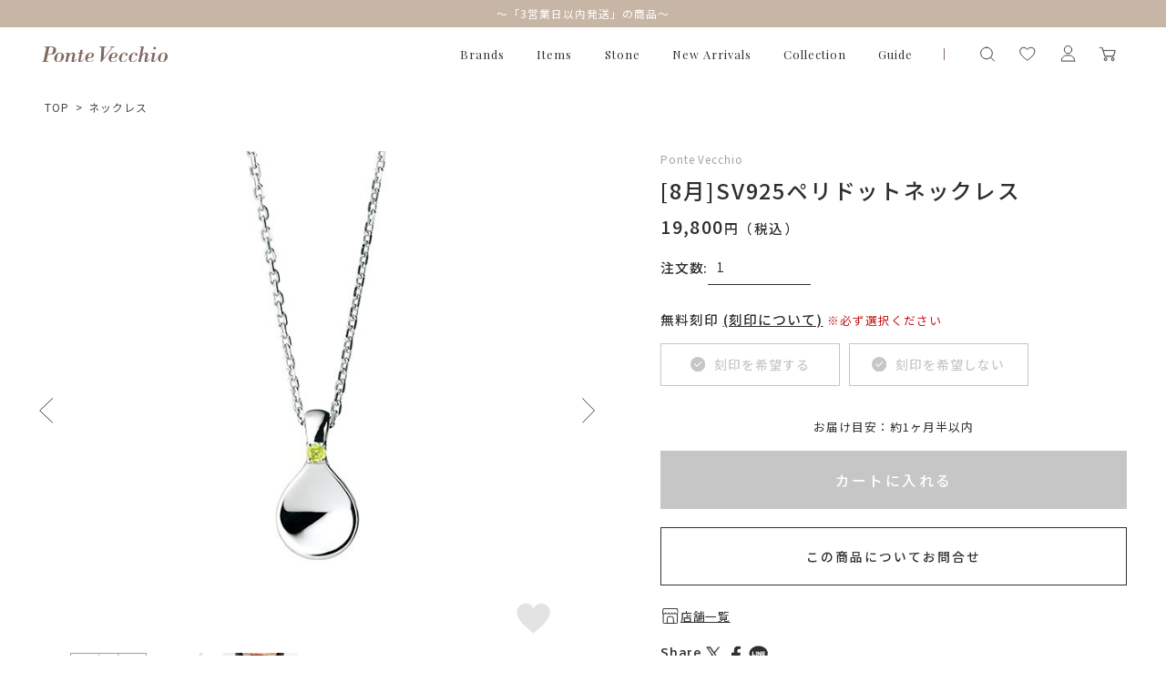

--- FILE ---
content_type: text/html; charset=utf-8
request_url: https://onlineshop.pontevecchio.jp/Form/Product/ProductDetail.aspx?pid=MC1404N001PRSR_P&bid=pontevecchio
body_size: 47930
content:

<?xml version="1.0" encoding="UTF-8"?>
<!DOCTYPE html>
<html xmlns="http://www.w3.org/1999/xhtml" xml:lang="ja" lang="ja">
<head id="ctl00_Head1"><meta http-equiv="Content-Type" content="text/html; charset=UTF-8" /><title>
	[8月]SV925ペリドットネックレス | ポンテヴェキオ公式オンラインショップ | MC1404N001PRSR_P
</title><meta http-equiv="Content-Script-Type" content="text/javascript" /><meta name="viewport" content="width=device-width, initial-scale=1.0, maximum-scale=1.0" /><link id="ctl00_lVariablesCss" rel="stylesheet" type="text/css" media="screen,print" href="/Css/variables.css" /><link id="ctl00_lGeneralCss" rel="stylesheet" type="text/css" media="screen,print" href="/Css/general.css" /><link id="ctl00_lCommonCss" rel="stylesheet" type="text/css" media="screen,print" href="/Css/common.css" /><link id="ctl00_lPrintCss" rel="stylesheet" type="text/css" media="print" href="/Css/imports/print.css" /><link id="ctl00_lTooltipCss" rel="stylesheet" type="text/css" media="all" href="/Css/tooltip.css" /><link id="ctl00_lCommonLowerCss" rel="stylesheet" type="text/css" media="screen,print" href="/Css/imports/common_lower.css" /><link id="ctl00_lstaticCss" rel="stylesheet" type="text/css" media="screen,print" href="/Css/imports/static_lower.css" /><link id="ctl00_lDefaultCss" rel="stylesheet" type="text/css" media="screen,print" href="/Css/default.css" /><link id="ctl00_lcommonHf" rel="stylesheet" type="text/css" media="screen,print" href="/Css/common_hf.css" />

<link rel="shortcut icon" href="/Contents/ImagesPkg/favicon/favicon.ico" type="image/x-icon">
<link rel="apple-touch-icon" href="/Contents/ImagesPkg/favicon/favicon.ico" sizes="180x180">
<link rel="icon" type="image/png" href="/Contents/ImagesPkg/favicon/favicon.ico" sizes="16x16">


<script type="text/javascript" charset="Shift_JIS" src="/Js/w2.js?20250925"></script>
<script type="text/javascript" charset="Shift_JIS" src="/Js/w2.textboxevents.js"></script>

<script type="text/javascript" charset="Shift_JIS" src="/Js/jquery-3.6.0.min.js"></script>
<script type="text/javascript" charset="Shift_JIS" src="/Js/jquery-migrate-3.3.2.min.js"></script>

<script type="text/javascript" charset="Shift_JIS" src="/Js/AC_ActiveX.js"></script>
<script type="text/javascript" charset="Shift_JIS" src="/Js/AC_RunActiveContent.js"></script>

<link href="/Js/Slick/slick-theme.css" rel="stylesheet" type="text/css">
<link href="/Js/Slick/slick.css" rel="stylesheet" type="text/css">
<script type="text/javascript" src="/Js/Slick/slick.min.js"></script>

<script type="text/javascript" charset="UTF-8" src="/Js/ClientValidateScript.aspx"></script>

<script type="text/javascript" charset="UTF-8" src="/Js/jquery.bxslider.min.js"></script>
<script type="text/javascript" charset="UTF-8" src="/Js/jquery.biggerlink.min.js"></script>
<script type="text/javascript" charset="UTF-8" src="/Js/jquery.heightLine.js"></script>
<script type="text/javascript" charset="UTF-8" src="/Js/jquery.mousewheel.js"></script>
<script type="text/javascript" charset="UTF-8" src="/Js/jquery.jscrollpane.min.js"></script>
<script type="text/javascript" charset="UTF-8" src="/Js/jquery.ah-placeholder.js"></script>

<script type="text/javascript" charset="UTF-8" src="/Js/function.js?20250925"></script>

<script type="text/javascript" src="/Js/AutoKana/jquery.autoKana.js"></script>
<script type="text/javascript" src="/Js/AutoKana/jquery.autoChangeKana.js"></script>
<script type="text/javascript" charset="UTF-8" src="/Js/newsTicker.js"></script>




<script type="text/javascript">
	
	function execAutoKanaWithKanaType(firstName, firstNameKana, lastName, lastNameKana) {
		execAutoKana(
			firstName,
			firstNameKana,
			lastName,
			lastNameKana,
			'FULLWIDTH_HIRAGANA');
	}

	
	function execAutoChangeKanaWithKanaType(firstNameKana, lastNameKana) {
		execAutoChangeKana(
			firstNameKana,
			lastNameKana,
			'FULLWIDTH_HIRAGANA');
	}
</script>

<link id="lsearchResultLayerCss" rel="stylesheet" href="/Css/searchResultLayer.css" type="text/css" media="screen" />

<link rel="preconnect" href="https://fonts.googleapis.com">
<link rel="preconnect" href="https://fonts.gstatic.com" crossorigin>
<link href="https://fonts.googleapis.com/css2?family=Amiko:wght@400;600;700&family=Lora:ital,wght@0,400;0,500;0,600;0,700;1,400;1,500;1,600;1,700&family=Noto+Sans+JP:wght@100;300;400;500;700;900&display=swap" rel="stylesheet">
<link href="https://fonts.googleapis.com/css2?family=Playfair+Display:wght@400;500;600;700&display=swap" rel="stylesheet">
<link href="https://fonts.googleapis.com/css2?family=Noto+Serif+JP:wght@200;300;400;500;600;700;900&display=swap" rel="stylesheet">
<link href="https://fonts.googleapis.com/css2?family=Raleway:wght@100;200;300;400;500;600;700;800;900&display=swap" rel="stylesheet">
<link href="https://fonts.googleapis.com/css2?family=Cormorant+Garamond:wght@300;400;500;600;700&display=swap" rel="stylesheet">


<script type="text/javascript">
<!--
	// ページロード処理
	function pageLoad(sender, args) {
		// ページロード共通処理
		pageLoad_common();

		// function.js実行
		if (typeof initializeFunctionJs == "function") initializeFunctionJs();

		// グローバル切り替え実行
		if (typeof switchGlobalFunction == 'function') switchGlobalFunction();

		// PayPal
		if (typeof InitializePaypal == "function") InitializePaypal(sender, args);

		// body側のpageLoad実行
		if (typeof bodyPageLoad == "function") bodyPageLoad();
	}
//-->
</script>


<link rel="stylesheet" href="/Js/jquery-ui-1.12.1.custom/jquery-ui.css" />
<script src="/Js/jquery-ui-1.12.1.custom/jquery-ui.js"></script>
<script type="text/javascript" charset="UTF-8" src="/Js/mailcomplete.js?20250925"></script>
<script type="text/javascript">
	var mailDomains = getMailDomains("/Contents/MailDomains.xml");
	$(function ()
	{
		$('.mail-domain-suggest').each(function ()
		{
			$(this).mailcomplete();
		});
	});
</script>

<link href='/Css/product_base.css' rel="stylesheet" type="text/css" media="all" />
<link href='/Css/product_detail.css' rel="stylesheet" type="text/css" media="all" />
	
	<link rel="canonical" href="https://onlineshop.pontevecchio.jp/Form/Product/ProductDetail.aspx?pid=MC1404N001PRSR_P" />


<meta name="Keywords" content="ポンテヴェキオ公式オンラインショップ,Ponte Vecchio,ジュエリー,ネックレス,リング,ピアス" />
<meta name="description" content='[8月]SV925ペリドットネックレス の商品詳細。ポンテヴェキオ公式オンラインショップではネックレス、リング、ピアス、ブレスレットなど人気のジュエリーや定番モチーフ、ブライダルジュエリーまで幅広く取り揃えております。お誕生日プレゼントや結婚記念日、出産祝いなどのアニバーサリーギフトにもおすすめです。 ' />


		<!-- Google Tag Manager -->
<script>(function(w,d,s,l,i){w[l]=w[l]||[];w[l].push({'gtm.start':
new Date().getTime(),event:'gtm.js'});var f=d.getElementsByTagName(s)[0],
j=d.createElement(s),dl=l!='dataLayer'?'&l='+l:'';j.async=true;j.src=
'https://www.googletagmanager.com/gtm.js?id='+i+dl;f.parentNode.insertBefore(j,f);
})(window,document,'script','dataLayer','GTM-KXLHQPH');</script>
<!-- End Google Tag Manager -->
	
		<!-- Google tag (gtag.js) -->
<script async src="https://www.googletagmanager.com/gtag/js?id=AW-11004550620"></script>
<script>
  window.dataLayer = window.dataLayer || [];
  function gtag(){dataLayer.push(arguments);}
  gtag('js', new Date());

  gtag('config', 'AW-11004550620');
</script>
	
		<!-- Meta Pixel Code -->
<script>
!function(f,b,e,v,n,t,s)
{if(f.fbq)return;n=f.fbq=function(){n.callMethod?
n.callMethod.apply(n,arguments):n.queue.push(arguments)};
if(!f._fbq)f._fbq=n;n.push=n;n.loaded=!0;n.version='2.0';
n.queue=[];t=b.createElement(e);t.async=!0;
t.src=v;s=b.getElementsByTagName(e)[0];
s.parentNode.insertBefore(t,s)}(window, document,'script',
'https://connect.facebook.net/en_US/fbevents.js');
fbq('init', '816874647143228');
fbq('track', 'PageView');
</script>
<noscript><img height="1" width="1" style="display:none"
src="https://www.facebook.com/tr?id=816874647143228&ev=PageView&noscript=1"
/></noscript>
<!-- End Meta Pixel Code -->
	
		<!-- Meta Pixel Code -->
<script>
!function(f,b,e,v,n,t,s)
{if(f.fbq)return;n=f.fbq=function(){n.callMethod?
n.callMethod.apply(n,arguments):n.queue.push(arguments)};
if(!f._fbq)f._fbq=n;n.push=n;n.loaded=!0;n.version='2.0';
n.queue=[];t=b.createElement(e);t.async=!0;
t.src=v;s=b.getElementsByTagName(e)[0];
s.parentNode.insertBefore(t,s)}(window, document,'script',
'https://connect.facebook.net/en_US/fbevents.js');
fbq('init', '562074611385032');
fbq('track', 'PageView');
</script>
<noscript><img height="1" width="1" style="display:none"
src="https://www.facebook.com/tr?id=562074611385032&ev=PageView&noscript=1"
/></noscript>
<!-- End Meta Pixel Code -->
	


<script type="text/javascript">
<!--
	var site_path_root = '/';
//-->
</script>
<script type="text/javascript" charset="Shift_JIS" src="/Js/ThickBox/thickbox.js"></script>

<link id="lThickBoxCss" rel="stylesheet" href="/Js/ThickBox/thickbox.css" type="text/css" media="all" />
</head>
<body onload="">


		<script>(function(){
var w=window,d=document;
var s="https://app.chatplus.jp/cp.js";
d["__cp_d"]="https://app.chatplus.jp";
d["__cp_c"]="4b912b3b_1";
var a=d.createElement("script"), m=d.getElementsByTagName("script")[0];
a.async=true,a.src=s,m.parentNode.insertBefore(a,m);})();</script>

	
		<!-- Google Tag Manager (noscript) -->
<noscript><iframe src="https://www.googletagmanager.com/ns.html?id=GTM-KXLHQPH"
height="0" width="0" style="display:none;visibility:hidden"></iframe></noscript>
<!-- End Google Tag Manager (noscript) -->
	


<form name="aspnetForm" method="post" action="/Form/Product/ProductDetail.aspx?pid=MC1404N001PRSR_P&amp;bid=pontevecchio" id="aspnetForm" onsubmit="return (document.getElementById(&#39;__EVENTVALIDATION&#39;) != null);" onkeypress="return ((event.keyCode != 13) || (window.event.srcElement.type != &#39;text&#39;));">
<div>
<input type="hidden" name="__EVENTTARGET" id="__EVENTTARGET" value="" />
<input type="hidden" name="__EVENTARGUMENT" id="__EVENTARGUMENT" value="" />
<input type="hidden" name="__LASTFOCUS" id="__LASTFOCUS" value="" />
<input type="hidden" name="__VIEWSTATE" id="__VIEWSTATE" value="/[base64]/////[base64]////[base64]/////P///wYIAAAAA3BpZAYJAAAAEE1DMTQwNE4wMDFQUlNSX1AB9v////z///8GCwAAAAN2aWQGDAAAAAAB8/////z///8GDgAAAANwbm8GDwAAAAExAfD////8////BhEAAAADY2F0CQwAAAAB7f////z///8GFAAAAARzd3JkCQwAAAAB6v////z///8GFwAAAAZzYnN3cmQJDAAAAAHn/////P///wYaAAAAA2NvbAkMAAAAAeT////8////Bh0AAAADaW1nBh4AAAABMgHh/////P///wYgAAAABHNvcnQGIQAAAAIwNwHe/////P///wYjAAAABWNpY29uCQwAAAAB2/////z///8GJgAAAANtaW4JDAAAAAHY/////P///wYpAAAAA21heAkMAAAAAdX////8////BiwAAAAFZHBjbnQGLQAAAAItMQHS/////P///wYvAAAABHVkbnMGMAAAAAEwAc/////8////BjIAAAAEZG9zcAkMAAAAAcz////8////BjUAAAAEZnBmbAkGAAAAAcn////8////BjgAAAADc2ZsCQYAAAABxv////z///8GOwAAAANiaWQGPAAAAAxwb250ZXZlY2NoaW8Bw/////z///8GPgAAAANwZ2kJDAAAAAHA/////P///[base64]/////[base64]/vvIkJEAAAAAoGEQAAAAEwCgoKCgoKCgoJEgAAAAkTAAAAAQEHAAAABQAAAAYUAAAAAVQGFQAAABQy5q6155uuOuOBiuiqleeUn+aXpQkWAAAACgYXAAAAATAKCgoKCgoKCgkYAAAACRkAAAABBAoAAAB/[base64]/////[base64]/jgrfjg6fjg7MGIQAAAA50YWdfY29sbGVjdGlvbhAOAAAAAgAAAAkeAAAACR8AAAAQDwAAAAIAAAAGJAAAAA/jg57jg4bjg6rjgqLjg6sGJQAAAAx0YWdfbWF0ZXJpYWwQEAAAAAIAAAAJHgAAAAkfAAAAEBEAAAACAAAABigAAAAM44OH44K244Kk44OzBikAAAASdGFnX2Rlc2lnbl9kZWZhdWx0EBIAAAACAAAACR4AAAAJHwAAABATAAAAAgAAAAYsAAAAHOODh+OCtuOCpOODs1/[base64]/[base64]/[base64]/[base64]/[base64]/[base64]/jg43jg4Pjgq/jg6zjgrkFAzEwMGcQBQnjg6rjg7PjgrAFAzIwMGcQBRXjg5Tjg7Pjgq3jg7zjg6rjg7PjgrAFAzIwMWcQBQnjg5TjgqLjgrkFAzMwMGcQBQ/jgqTjg6Tjg6rjg7PjgrAFAzMwMWcQBQ/[base64]/jg43jg4Pjgq/jg6zjgrlkAgEPFQUpWzjmnIhdU1Y5MjXjg5rjg6rjg4njg4Pjg4jjg43jg4Pjgq/[base64]////8PZAIZDxYCHzAC/////w9kAhoPFgIfMAL/////D2QCGw8QDxYEHztnHz1oZGQWAGQCHQ8QDxYEHztnHz1oZGQWAGQCHg8QDxYEHztnHz1oZGQWAGQCHw8WAh8wAv////8PZAIgDxYCHzAC/////w9kAiEPFgIfMAL/////[base64]/[base64]/[base64]/ml6Xjg5fjg6zjgrzjg7Pjg4jjgIHjg5fjg4Pjgrfjg6Xjgq7jg5Xjg4jjgavjgYrjgZnjgZnjgoHjga7jg5njg5Pjg7zjgrnjg5fjg7zjg7Pjg43jg4Pjgq/jg6zjgrnjgII8YnI+DQrosYrjgYvjgZXjga7osaHlvrTjgajjgZXjgozjgovpioDjga7jgrnjg5fjg7zjg7PvvIjjgrfjg6vjg5Djg7zjgrnjg5fjg7zjg7PvvInjga/jgIHotaTjgaHjgoPjgpPjgYzlsIbmnaXosYrjgYvjgarkurrnlJ/jgpLpgIHjgozjgovjgojjgYbjgavjgajpoZjjgYTjgpLovrzjgoHjgZ/jgIHjg5njg5Pjg7zjgq7jg5Xjg4jjga7lrprnlarjgqLjgqTjg4bjg6DjgafjgZnjgII8YnI+DQrjgrnjg5fjg7zjg7Pjgavjga/jgIHmjIHjgaHkuLvjgpLlrojjgaPjgabjgY/jgozjgovjgajjgYTjgo/jgozjgovoqpXnlJ/nn7PjgpLjgYLjgZfjgonjgaPjgabjgYTjgb7jgZnjgII8YnI+DQrjgYrlkI3liY3jgajjgYroqpXnlJ/[base64]/[base64]/[base64]/[base64]/c2hvcD0wJmFtcDtwaWQ9R0wxNDIyTjAwMVBSWUdfUCZhbXA7YmlkPXBvbnRldmVjY2hpbyZhbXA7Y2F0PTEwME5bOOaciF1LMThZR+ODmuODquODieODg+ODiC/jg4DjgqTjg6Tjg6Ljg7Pjg4njg6rjg5Djg7zjgrfjg5bjg6vjg43jg4Pjgq/[base64]/[base64]/[base64]/c2hvcD0wJmFtcDtwaWQ9QUwyNDA2TjAwMU1YWUcxX1AmYW1wO2JpZD1wb250ZXZlY2NoaW8mYW1wO2NhdD0xMDAgSzEwWUfjg5/jg4Pjgq/jgrnjg43jg4Pjgq/[base64]/c2hvcD0wJmFtcDtwaWQ9QUwyNDA2UDAwMU1YWUcxX1AmYW1wO2JpZD1wb250ZXZlY2NoaW8mYW1wO2NhdD0zMDAaSzEwWUfjg5/jg4Pjgq/[base64]/c2hvcD0wJmFtcDtwaWQ9QUwyNDA2QjAwMU1YWUcxX1AmYW1wO2JpZD1wb250ZXZlY2NoaW8mYW1wO2NhdD00MDAjSzEwWUfjg5/jg4Pjgq/[base64]/c2hvcD0wJmFtcDtwaWQ9T0IyNTA3TjAwMVBSWUcxX1AmYW1wO2JpZD1wb250ZXZlY2NoaW8mYW1wO2NhdD0xMDAjSzEwWUfjg5rjg6rjg4njg4Pjg4jjg43jg4Pjgq/[base64]/[base64]/////[base64]////[base64]/////P///wYIAAAAA3BpZAYJAAAAEE1DMTQwNE4wMDFQUlNSX1AB9v////z///8GCwAAAAN2aWQGDAAAAAAB8/////z///8GDgAAAANwbm8GDwAAAAExAfD////8////BhEAAAADY2F0CQwAAAAB7f////z///8GFAAAAARzd3JkCQwAAAAB6v////z///8GFwAAAAZzYnN3cmQJDAAAAAHn/////P///wYaAAAAA2NvbAkMAAAAAeT////8////Bh0AAAADaW1nBh4AAAABMgHh/////P///wYgAAAABHNvcnQGIQAAAAIwNwHe/////P///wYjAAAABWNpY29uCQwAAAAB2/////z///8GJgAAAANtaW4JDAAAAAHY/////P///wYpAAAAA21heAkMAAAAAdX////8////BiwAAAAFZHBjbnQGLQAAAAItMQHS/////P///wYvAAAABHVkbnMGMAAAAAEwAc/////8////BjIAAAAEZG9zcAkMAAAAAcz////8////BjUAAAAEZnBmbAkGAAAAAcn////8////BjgAAAADc2ZsCQYAAAABxv////z///8GOwAAAANiaWQGPAAAAAxwb250ZXZlY2NoaW8Bw/////z///8GPgAAAANwZ2kJDAAAAAHA/////P///wZBAAAACmJyYW5kX25hbWUGQgAAAA1Qb250ZSBWZWNjaGlvCx8LAgEeC1NhbGVGaWx0ZXJlBQEwHhBVbmRpc3BsYXlOb3N0b2NrBQEwHwECJB8lZR8JBQEyHyBlHw9lHwplHwgFATAfEWVkFgJmD2QWAmYPZBYCAgEPFgIfPWgWAmYPFgIfMAL/////[base64]" />
</div>

<script type="text/javascript">
//<![CDATA[
var theForm = document.forms['aspnetForm'];
if (!theForm) {
    theForm = document.aspnetForm;
}
function __doPostBack(eventTarget, eventArgument) {
    if (!theForm.onsubmit || (theForm.onsubmit() != false)) {
        theForm.__EVENTTARGET.value = eventTarget;
        theForm.__EVENTARGUMENT.value = eventArgument;
        theForm.submit();
    }
}
//]]>
</script>


<script src="/WebResource.axd?d=L1Mjxo2PehkEuHEZ40nRjfG-vRB1-7BElOSfkomBNg8DprUuQdpjxzDEUS05RxisqL1JCaoQPPfDg5WTCwYRtTDFyDp3TpNspCXCA2bIwVM1&amp;t=638628531619783110" type="text/javascript"></script>


<script src="/ScriptResource.axd?d=hs-jQosrgGTegRTf0RnlLSgOhWpJukmiV6l8qvx6nmSop1rq0p-juFB2TQ_himLv9D9ZEx4GFb2YBPRpR9ETtFxsbADgS3-ZI5FyGqSpf6IT8zzexodcokpRiHMW7FBREqHIR5G3RK1DKdSbkkdsNr1j_ScO_oxsDzyh20Pq8qo1&amp;t=2a9d95e3" type="text/javascript"></script>
<script src="/ScriptResource.axd?d=Gzw_ZILXI5EiQyfo6_KFvY_uVT6EulhEdj-rcEAWg8WPFR8uEtiViOXZkxKnXE1kyKjuXoCFQuuNg7L24VoLLhTfi2Ftb1DVuXBEXQJrfV2Ut8mW9gDaiG2PJbdsi8_tLAt-0SqOPyv297aNBVbb9enbVDG1SL-w8JR0vsvwzJ2w2A1gFX45_t6dIc097_Mm0&amp;t=2a9d95e3" type="text/javascript"></script>
<div>

<input type="hidden" name="__VIEWSTATEGENERATOR" id="__VIEWSTATEGENERATOR" value="1E4D0DCC" />
<input type="hidden" name="__EVENTVALIDATION" id="__EVENTVALIDATION" value="/wEdAB/87T5RDJ+E2HKdz9mUYgTRBCWeakiN0yBMxnR0RpTShiPJPO4rSkOiUXipeaVwk57QT3NBUgra8Yt1V+184rAj+Q3DE5EfePK0/[base64]/WCi190ZmmW9d3kdYHwYYT/Dv1DpXayo4+npP3vrznt1WlzWKqlL735iPr+Wm5blGWUwalBY6bUS7vpXjeCgwTmOGHEQx1/kTuQxNvmleXizCWOX+3mirFb1fvP/WUUnzkDBxrCgllQnHHxTC6SWee8UaJT6zKnmYYC22ZPcOTgTP4Ii0U0vSR+U5SWJIUvZbguIQ1HTF6f6e68COHYSN4JwG77ko4C37Ig1bJ5GhglIRfPJpoS2XDapilE178UCphEd9HU3SE9BRzd/HM9vrJwM9TeqgPhuKJrbUcRqMv2MYGHpqPF508RfkyTbuZdHGiswWakhxeAsyjrV1tKCQD4xj5rAYzsUSS4cVu7TbDh6CRAqB/cmhZXCodoymRU=" />
</div>

<script type="text/javascript">
<!--
	// クリックジャック攻撃対策
	CheckClickJack('/Form/Blank.aspx');
//-->
</script>


<script type="text/javascript">
//<![CDATA[
Sys.WebForms.PageRequestManager._initialize('ctl00$smScriptManager', 'aspnetForm', ['tctl00$BodyHeaderMain$UpdatePanel1','','tctl00$BodyHeaderMain$upUpdatePanel2','','tctl00$BodyHeaderMain$ctl06$UpdatePanel1','','tctl00$ContentPlaceHolder1$upUpdatePanel','','tctl00$ContentPlaceHolder1$ctl02$UpdatePanel1',''], [], [], 90, 'ctl00');
//]]>
</script>




	<div id="Header" class="ponte">
<div id="ctl00_BodyHeaderMain_UpdatePanel1">


</div>


<div id="ctl00_BodyHeaderMain_upUpdatePanel2">


<link rel="stylesheet" href="/Css/ponte/ponte_hf.css">

<header class="ponte">

	<div class="drawer_bg"></div>
	<div class="ticker" rel="fade">


<ul>
<li><a href="/Form/Product/ProductList.aspx?shop=0&cat=&bid=pontevecchio&_shipping=02">～「3営業日以内発送」の商品～
</a></li>
</ul>

</div>
	<div class="head">
		<div class="head_inner">

				<div id="ctl00_BodyHeaderMain_ctl06_UpdatePanel1">


</div>

<div id="dvProductSearch" class="head_search">
		<img src="/Contents/ImagesPkg/common/head/icon_search.svg" alt="">
		<!-- <dd>	<select name="ctl00$BodyHeaderMain$ctl06$ddlCategories" id="ctl00_BodyHeaderMain_ctl06_ddlCategories">
		<option value="">すべてのカテゴリ</option>
		<option value="100">ネックレス</option>
		<option value="200">リング</option>
		<option value="201">ピンキーリング</option>
		<option value="300">ピアス</option>
		<option value="301">イヤリング</option>
		<option value="302">イヤーカフ</option>
		<option value="303">イヤージュエリー</option>
		<option value="400">ブレスレット</option>
		<option value="500">結婚指輪</option>
		<option value="600">婚約指輪</option>
		<option value="700">チャーム</option>
		<option value="800">ウォッチ</option>
		<option value="900">その他</option>
		<option value="gif">ギフトジュエリー</option>

</select></dd> -->
			<input name="ctl00$BodyHeaderMain$ctl06$tbSearchWord" type="text" maxlength="250" id="ctl00_BodyHeaderMain_ctl06_tbSearchWord" class="text" onkeypress="if (event.keyCode==13){__doPostBack(&#39;ctl00$BodyHeaderMain$ctl06$lbSearch&#39;,&#39;&#39;); return false;}" />
		<a id="ctl00_BodyHeaderMain_ctl06_lbSearch" href="javascript:__doPostBack(&#39;ctl00$BodyHeaderMain$ctl06$lbSearch&#39;,&#39;&#39;)"><img src="/Contents/ImagesPkg/common/head/icon_search-go.svg" alt=""></a>
		<!-- <dd class="text_search_price_mini"><input name="ctl00$BodyHeaderMain$ctl06$tbMinPrice" type="text" maxlength="7" id="ctl00_BodyHeaderMain_ctl06_tbMinPrice" class="text" onkeypress="if (event.keyCode==13){__doPostBack(&#39;ctl00$BodyHeaderMain$ctl06$lbSearch&#39;,&#39;&#39;); return false;}" style="width:50px;" />円 ～  -->
		<!-- <input name="ctl00$BodyHeaderMain$ctl06$tbMaxPrice" type="text" maxlength="7" id="ctl00_BodyHeaderMain_ctl06_tbMaxPrice" class="text" onkeypress="if (event.keyCode==13){__doPostBack(&#39;ctl00$BodyHeaderMain$ctl06$lbSearch&#39;,&#39;&#39;); return false;}" style="width:50px;" />円</dd> -->
		<!-- <dd><input id="ctl00_BodyHeaderMain_ctl06_cbStockOnly" type="checkbox" name="ctl00$BodyHeaderMain$ctl06$cbStockOnly" /><label for="ctl00_BodyHeaderMain_ctl06_cbStockOnly">在庫あり</label></dd> -->
		<!-- <dd>→ <a href="/Page/AdvancedSearch.aspx?bid=pontevecchio">詳しく検索</a></dd> -->
</div>


			<div class="humbergerMenu sp_only js-humberger" data-menu-content="hamburger">
				<span></span>
				<span></span>
				<span></span>
			</div>

			
				<h1 class="head_logo"><a href="/DefaultBrandTop.aspx?bid=pontevecchio"><img src="/Contents/ImagesPkg/top/common/logo_ponte_sp.svg" alt="ポンテヴェキオ｜ポンテヴェキオ 公式オンラインショップ"></a></h1>
			


			<ul class="head_menu">
				<li class="head_menu_item drawer brands">
					<a href="javascript:void(0)">Brands</a>
					<div class="drawer_menu">
						<div class="drawer_menu_inner">
							<ul class="drawer_menu_list_img">
								<li><a href="/DefaultBrandTop.aspx?bid=pontevecchio">
								　　<picture>
								　　<source srcset="/Contents/ImagesPkg/common/head/menu_brand-ponte.webp?0724" alt="ポンテヴェキオ" type="image/webp">
								　　<img src="/Contents/ImagesPkg/common/head/menu_brand-ponte.jpg?0724" alt="ポンテヴェキオ">
								　　</picture></a>
								</li>
								<li><a href="/DefaultBrandTop.aspx?bid=bridal">
								　　<picture>
								　　<source srcset="/Contents/ImagesPkg/common/head/menu_brand-bridal.webp?0531" alt="ポンテヴェキオ　ブライダル" type="image/webp">
								　　<img src="/Contents/ImagesPkg/common/head/menu_brand-bridal.jpg?0531" alt="ポンテヴェキオ　ブライダル">
								　　</picture></a>
								</li>
								<li><a href="/DefaultBrandTop.aspx?bid=giulietta">
								　　<picture>
								　　<source srcset="/Contents/ImagesPkg/common/head/menu_brand-giulietta.webp" alt="ジュリエッタバイポンテヴェキオ"　 type="image/webp">
								　　<img src="/Contents/ImagesPkg/common/head/menu_brand-giulietta.jpg" alt="ジュリエッタバイポンテヴェキオ">
								　　</picture></a>
								</li>
							</ul>
						</div>
					</div>
				</li>
				<li class="head_menu_item drawer items">
					<a href="javascript:void(0)">Items</a>
					<div class="drawer_menu">
						<div class="drawer_menu_inner">
							<p class="drawer_menu_ttl">Items</p>
							<div class="drawer_menu_listWrap">
								<ul class="drawer_menu_list">
									<li><a href="/Form/Product/ProductList.aspx?bid=pontevecchio">All</a></li>
									<li><a href="/Form/Product/ProductList.aspx?shop=0&cat=&bid=pontevecchio&_shipping=02">3営業日以内発送の商品</a></li>
									<li><a href="/Form/Product/ProductList.aspx?bid=pontevecchio&cat=100">ネックレス</a></li>
								</ul>
								<ul class="drawer_menu_list">
									<li><a href="/Form/Product/ProductList.aspx?bid=pontevecchio&cat=200">リング</a></li>
									<li><a href="/Form/Product/ProductList.aspx?bid=pontevecchio&cat=201">ピンキーリング</a></li>
									<li><a href="/Form/Product/ProductList.aspx?bid=pontevecchio&cat=300">ピアス</a></li>								</ul>
								<ul class="drawer_menu_list">
									<li><a href="/Form/Product/ProductList.aspx?bid=pontevecchio&cat=301">イヤリング</a></li>
									<li><a href="/Form/Product/ProductList.aspx?bid=pontevecchio&cat=302">イヤーカフ</a></li>
									<li><a href="/Form/Product/ProductList.aspx?bid=pontevecchio&cat=400">ブレスレット</a></li>
								</ul>
								<ul class="drawer_menu_list">
									<li><a href="/Form/Product/ProductList.aspx?bid=pontevecchio&cat=700">チャーム</a></li>
									<li><a href="/Form/Product/ProductList.aspx?bid=pontevecchio&cat=800">ウォッチ</a></li>
									<li><a href="/Form/Product/ProductList.aspx?shop=0&cat=&bid=pontevecchio&pgi=birthstone">誕生石</a></li>
								</ul>
								<ul class="drawer_menu_list">
									<li><a href="/Form/Product/ProductList.aspx?bid=pontevecchio&cat=900">その他</a></li>
								</ul>
							</div>
						</div>
					</div>
				</li>
				<li class="head_menu_item drawer items">
					<a href="javascript:void(0)">Stone</a>
					<div class="drawer_menu">
						<div class="drawer_menu_inner">
							<p class="drawer_menu_ttl">Stone</p>
							<div class="drawer_menu_listWrap">
								<ul class="drawer_menu_list">
									<li><a href="/Form/Product/ProductList.aspx?bid=pontevecchio&_stoneDefault=01">ガーネット(1月)</a></li>
									<li><a href="/Form/Product/ProductList.aspx?bid=pontevecchio&_stoneDefault=02">アメシスト(2月)</a></li>
									<li><a href="/Form/Product/ProductList.aspx?bid=pontevecchio&_stoneDefault=03">アクアマリン(3月)</a></li>
                                                                        <li><a href="/Form/Product/ProductList.aspx?bid=pontevecchio&_stoneDefault=04">ダイヤモンド(4月)</a></li>
								</ul>
								<ul class="drawer_menu_list">
									<li><a href="/Form/Product/ProductList.aspx?bid=pontevecchio&_stoneDefault=05">エメラルド(5月)</a></li>
									<li><a href="/Form/Product/ProductList.aspx?bid=pontevecchio&_stoneDefault=06">ムーンストーン(6月)</a></li>
									<li><a href="/Form/Product/ProductList.aspx?bid=pontevecchio&_stoneDefault=07">パール(6月)</a></li>
									<li><a href="/Form/Product/ProductList.aspx?bid=pontevecchio&_stoneDefault=08">ルビー(7月)</a></li>
								</ul>
								<ul class="drawer_menu_list">
									<li><a href="/Form/Product/ProductList.aspx?bid=pontevecchio&_stoneDefault=09">ペリドット(8月)</a></li>
									<li><a href="/Form/Product/ProductList.aspx?bid=pontevecchio&_stoneDefault=10">サファイア(9月)</a></li>
									<li><a href="/Form/Product/ProductList.aspx?bid=pontevecchio&_stoneDefault=11">ピンクトルマリン(10月)</a></li>
									<li><a href="/Form/Product/ProductList.aspx?bid=pontevecchio&_stoneDefault=17">オパール(10月)</a></li>
								</ul>
								<ul class="drawer_menu_list">
									<li><a href="/Form/Product/ProductList.aspx?bid=pontevecchio&_stoneDefault=12">シトリン(11月)</a></li>
									<li><a href="/Form/Product/ProductList.aspx?bid=pontevecchio&_stoneDefault=13">トパーズ(11月)</a></li>
									<li><a href="/Form/Product/ProductList.aspx?bid=pontevecchio&_stoneDefault=14">タンザナイト(12月)</a></li>
									<li><a href="/Form/Product/ProductList.aspx?bid=pontevecchio&_stoneDefault=18">クオーツ</a></li>
								</ul>
								<ul class="drawer_menu_list">
									<li><a href="/Form/Product/ProductList.aspx?bid=pontevecchio&_stoneDefault=19">マルチカラー</a></li>
									<li><a href="/Form/Product/ProductList.aspx?bid=pontevecchio&_stoneDefault=20">石なし</a></li>
									<li><a href="/Form/Product/ProductList.aspx?bid=pontevecchio&_stoneDefault=16">その他</a></li>
								</ul>
							</div>
						</div>
					</div>
				</li>
				<li class="head_menu_item"><a href="/Form/Product/ProductList.aspx?bid=pontevecchio&_collection=07">New Arrivals</a></li>
				<li class="head_menu_item drawer collection">
					<a href="javascript:void(0)">Collection</a>
					<div class="drawer_menu">
						<div class="drawer_menu_inner">
							<p class="drawer_menu_ttl">Collection</p>
							<div class="drawer_menu_listWrap">
								<ul class="drawer_menu_list">
									<li><a href="/Form/Product/ProductList.aspx?pgi=LIMITEDCOLLECTION">リミテッドコレクション</a></li>
									<li><a href="/Form/Product/ProductList.aspx?pgi=holidaycollection">ホリデーコレクション</a></li>
									<li><a href="/Form/Product/ProductList.aspx?pgi=ETERNO-FAMILY">エテルノ・ファミリー</a></li>
									<li><a href="/Form/Product/ProductList.aspx?pgi=SEMPRE">センプレ</a></li>
								</ul>
								<ul class="drawer_menu_list">
									<li><a href="/Form/Product/ProductList.aspx?pgi=ptw">プラチナ・ウーマン</a></li>
									<li><a href="/Form/Product/ProductList.aspx?bid=pontevecchio&pgi=giftJewelry">ギフトジュエリー</a></li>
									<li><a href="/Form/Product/ProductList.aspx?pgi=solitairejewelry">ソリティアジュエリー</a></li>
									<li><a href="/Form/Product/ProductList.aspx?pgi=babys_pv">ベビーズ</a></li>

								</ul>
								<ul class="drawer_menu_list">
									<li><a href="/Form/Product/ProductList.aspx?pgi=Coletta">コレッタ</a></li>
									<li><a href="/Form/Product/ProductList.aspx?pgi=AMICHETTI">アミケッティ</a></li>
									<li><a href="/Form/Product/ProductList.aspx?pgi=AMABILE">アマービレ</a></li>
									<li><a href="/Form/Product/ProductList.aspx?pgi=Diamira">ディアミラ</a></li>
									
								</ul>
								<ul class="drawer_menu_list">
									<li><a href="/Form/Product/ProductList.aspx?pgi=BIANCOeNERO">ビアンコエネロ</a></li>
									<li><a href="/Form/Product/ProductList.aspx?bid=pontevecchio&_collection=08">エメ</a></li>
									<li><a href="/Form/Product/ProductList.aspx?bid=pontevecchio&pgi=birthstone">バースストーン</a></li>
                                                                        <li><a href="/Form/Product/ProductList.aspx?pgi=Volimia">ヴォリミア</a></li>

								</ul>
							</div>
						</div>
					</div>
				</li>
				<li class="head_menu_item"><a href="/Page/guide.aspx">Guide</a></li>
			</ul>


			


			<ul class="head_userMenu">
			
				<li class="head_userMenu_search">
					<a href="javascript:void(0)" class="pc_only">
						<svg role="img" aria-label="検索アイコン" xmlns="http://www.w3.org/2000/svg" width="25" height="25"><defs><clipPath id="a-1"><path data-name="rectangle" fill="#e4e4e4" d="M0 0h19.444v19.444H0z"/></clipPath></defs><g data-name="グループ 173"><g data-name="グループ 21"><path data-name="rectangle" fill="none" d="M0 0h25v25H0z"/><g data-name="グループ 17"><g data-name="グループ 16" transform="translate(2.778 2.203)" clip-path="url(#a-1)" fill="none" stroke-linecap="round"><path data-name="パス 44" d="M9.192 2.828a6.364 6.364 0 1 1-6.364 6.364 6.364 6.364 0 0 1 6.364-6.364Z"/><path data-name="線 2" stroke-linejoin="round" d="m17.677 17.677-3.988-3.988"/></g></g></g></g></svg>
					</a>
					<button type="button" class="js-humberger sp_only" data-menu-content="search">
						<svg role="img" aria-label="検索アイコン" xmlns="http://www.w3.org/2000/svg" width="25" height="25"><defs><clipPath id="a-2"><path data-name="rectangle" fill="#e4e4e4" d="M0 0h19.444v19.444H0z"/></clipPath></defs><g data-name="グループ 173"><g data-name="グループ 21"><path data-name="rectangle" fill="none" d="M0 0h25v25H0z"/><g data-name="グループ 17"><g data-name="グループ 16" transform="translate(2.778 2.203)" clip-path="url(#a-2)" fill="none" stroke-linecap="round"><path data-name="パス 44" d="M9.192 2.828a6.364 6.364 0 1 1-6.364 6.364 6.364 6.364 0 0 1 6.364-6.364Z"/><path data-name="線 2" stroke-linejoin="round" d="m17.677 17.677-3.988-3.988"/></g></g></g></g></svg>
					</button>
				</li>
				<li class="head_userMenu_heart">
					<a href="/Form/Product/FavoriteList.aspx">
						<svg xmlns="http://www.w3.org/2000/svg" width="25" height="25"><g data-name="グループ 175" fill="none"><path data-name="rectangle" d="M0 0h25v25H0z"/><path data-name="パス 43" d="M4.947 7.971a3.792 3.792 0 0 1 3.469-2.765 4.978 4.978 0 0 1 4.388 2.191 4.976 4.976 0 0 1 4.388-2.191 3.792 3.792 0 0 1 3.47 2.766c1.55 4.781-6.137 10.068-7.694 11.079l-.022.014a.26.26 0 0 1-.284 0l-.021-.014c-1.558-1.012-9.245-6.298-7.694-11.08"/></g></svg>
					</a>
				</li>
				<li class="head_userMenu_user">
					<a href="https://onlineshop.pontevecchio.jp/Form/OrderHistory/OrderHistoryList.aspx">
						<svg xmlns="http://www.w3.org/2000/svg" width="25" height="25"><defs><clipPath id="a-3"><path data-name="rectangle" fill="none" d="M0 0h15.777v19.162H0z"/></clipPath></defs><g data-name="グループ 172"><path data-name="rectangle" fill="none" d="M0 0h25v25H0z"/><g data-name="グループ 203" transform="translate(4.611 2.958)" clip-path="url(#a-3)" fill="none" stroke-linecap="round" stroke-linejoin="round"><ellipse data-name="楕円形 95" cx="4.152" cy="4.216" rx="4.152" ry="4.216" transform="translate(3.737 .415)"/><path data-name="パス 836" d="M15.361 17.086H.415c0-2.654 2.6-6.179 5.812-6.179h3.322c3.21 0 5.812 3.523 5.812 6.179Z"/></g></g></svg>
					</a>
				</li>
				<li class="head_userMenu_cart">
					<a href="/Form/Order/CartList.aspx">
						<svg xmlns="http://www.w3.org/2000/svg" width="25" height="25"><defs><clipPath id="a-4"><path data-name="rectangle" fill="#433c3b" stroke-width=".2" d="M0 0h19.211v16.21H0z"/></clipPath></defs><g data-name="グループ 174"><path data-name="rectangle" fill="none" d="M0 0h25v25H0z"/><g data-name="グループ 9"><g data-name="マスクグループ 8" transform="translate(2.37 4.671)" clip-path="url(#a-4)" fill="#433c3b" stroke-width=".2"><path data-name="パス 36" d="M7.245 11.463a1.846 1.846 0 1 0 1.847 1.846 1.848 1.848 0 0 0-1.846-1.846m0 2.848a1 1 0 1 1 1-1 1 1 0 0 1-1 1"/><path data-name="パス 37" d="M15.168 11.463a1.846 1.846 0 1 0 1.844 1.846 1.848 1.848 0 0 0-1.846-1.846m0 2.848a1 1 0 1 1 1-1 1 1 0 0 1-1 1"/><path data-name="パス 38" d="M17.968 3.635a.958.958 0 0 0-.78-.4H4.761L3.854.365A.422.422 0 0 0 3.436 0H.422a.422.422 0 0 0 0 .844h2.7l.929 2.943 1.91 6.06a.964.964 0 0 0 .923.676H15.5a.963.963 0 0 0 .922-.676L18.111 4.5a.958.958 0 0 0-.142-.863m-.663.609-1.688 5.347a.123.123 0 0 1-.118.086H6.884a.123.123 0 0 1-.118-.086l-.9-2.838-.838-2.671h12.16a.123.123 0 0 1 .118.16"/></g></g></g></svg>
					</a>
				</li>
			</ul>

		</div>

		<div class="sp_menu" data-menu-content="hamburger">
			<div class="sp_menu_closeBtn"></div>
			<div class="sp_menu_inner">
				<ul class="sp_menu_user">
					<li>
						
							<a href="https://onlineshop.pontevecchio.jp/Form/Login.aspx?nurl=%2fForm%2fProduct%2fProductDetail.aspx%3fpid%3dMC1404N001PRSR_P%26bid%3dpontevecchio">
						
							<img src="/Contents/ImagesPkg/common/head/icon_user.svg" alt="ポンテヴェキオ　マイページ　会員登録">
							<p>マイページ・新規会員登録</p>
						</a>
					</li>
					<li>
						<a href="/">
							<img src="/Contents/ImagesPkg/common/head/icon_shop.svg" alt="ポンテヴェキオ　オンラインショップ">
							<p>オンラインショップTOP</p>
						</a>
					</li>
				</ul>
				<div class="sp_menu_linkWrap">
					


					<ul class="sp_menu_link">
						<li class="sp_menu_link_item acd_menu brands">
							<a href="javascript:void(0)">Brand<span class="plus"></span></a>
							<div class="acd_menu_listWrap">
								<ul class="acd_menu_list_img">
              								<li><a href="/DefaultBrandTop.aspx?bid=pontevecchio">
									<picture>
									<source srcset="/Contents/ImagesPkg/common/head/menu_brand-ponte.webp?0724" alt="ポンテヴェキオ" type="image/webp">
									<img src="/Contents/ImagesPkg/common/head/menu_brand-ponte.jpg?0724" alt="ポンテヴェキオ">
									</picture></a>
									</li>
									<li><a href="/DefaultBrandTop.aspx?bid=bridal">
									<picture>
									<source srcset="/Contents/ImagesPkg/common/head/menu_brand-bridal.webp?0531" alt="ポンテヴェキオ　ブライダル" type="image/webp">
									<img src="/Contents/ImagesPkg/common/head/menu_brand-bridal.jpg?0531" alt="ポンテヴェキオ　ブライダル">
									</picture></a>
									</li>
									<li><a href="/DefaultBrandTop.aspx?bid=giulietta">
									<picture>
									<source srcset="/Contents/ImagesPkg/common/head/menu_brand-giulietta.webp" alt="ジュリエッタバイポンテヴェキオ" type="image/webp">
									<img src="/Contents/ImagesPkg/common/head/menu_brand-giulietta.jpg" alt="ジュリエッタバイポンテヴェキオ">
									</picture></a>
									</li>
									</ul>
							</div>
						</li>
						<li class="sp_menu_link_item">
							<a href="/Form/Product/ProductList.aspx?bid=pontevecchio&_collection=07">New Arrivals</a>
						</li>
		<li class="sp_menu_link_item acd_menu">
			<a href="javascript:void(0)">Contents<span class="plus"></span></a>
			<div class="acd_menu_listWrap">
				<ul class="acd_menu_list">
					<li><a href="https://onlineshop.pontevecchio.jp/Journal" target="_blank">Ponte Vecchio Journal</a></li>
					<li><a href="/Form/Product/ProductList.aspx?bid=pontevecchio&cicon=9">メディア掲載商品</a></li>
					<li><a href="/Form/Product/ProductList.aspx?bid=pontevecchio&pgi=giftJewelry">ギフトジュエリー</a></li>
                                        <li><a href="https://onlineshop.pontevecchio.jp/Page/wintergift.aspx">冬ギフト</a></li>
				
				</ul>
			</div>
		</li>
						<li class="sp_menu_link_item">
							<a href="/Page/News/List.aspx?bid=pontevecchio">News</a>
						</li>
						<li class="sp_menu_link_item">
							<a href="https://www.pontevecchio.jp/locations/" target="_blank">Shoplist</a>
						</li>
					<li class="sp_menu_link_item">
							<a href="/Page/gift.aspx">For Gift</a>
						</li>

		<li class="sp_menu_link_item acd_menu">
			<a href="javascript:void(0)">Support<span class="plus"></span></a>
			<div class="acd_menu_listWrap">
				<ul class="acd_menu_list">
					<li><a href="/Page/guide.aspx">ショッピングガイド</a></li>
					<li><a href="/Page/gift.aspx">ギフト</a></li>
					<li><a href="/Page/service.aspx">サービス</a></li>
				</ul>
				<ul class="acd_menu_list">
					<li><a href="/Page/quality.aspx">品質保証</a></li>
					<li><a href="/Page/guide_faq.aspx">よくある質問</a></li>
					<li><a href="/Form/Inquiry/InquiryInput.aspx">お問い合わせ</a></li>
				</ul>
			</div>
		</li>
	</ul>


					
				</div>

				<div class="sp_menu_sns">
					<div class="tab_ttlWrap">
						<p class="sp_menu_sns_ttl tab_ttl"><img src="/Contents/ImagesPkg/common/icon_insta.svg" alt="instagram"><span class="plus"></span></p>
						<p class="sp_menu_sns_ttl tab_ttl"><img src="/Contents/ImagesPkg/common/icon_x.svg" alt="x"><span class="plus"></span></p>
						<p class="sp_menu_sns_ttl tab_ttl"><img src="/Contents/ImagesPkg/common/icon_fb.svg" alt="Facebook"><span class="plus"></span></p>
						<p class="sp_menu_sns_ttl"><a href="https://autosns.me/addfriend/s/Gbk5LERinr/@261ckjcv"><img src="/Contents/ImagesPkg/common/icon_line.svg" alt="LINE"></a></p>
					</div>
					<div class="tab_contents">
						<ul>
							<li><a href="https://www.instagram.com/pontevecchio_jp/">@pontevecchio_jp</a></li>
							<li><a href="https://www.instagram.com/pontevecchio_bridal/?hl=ja">@pontevecchio_bridal</a></li>
							<li><a href="https://www.instagram.com/giulietta_by_pontevecchio/?hl=ja">@giulietta_by_pontevecchio</a></li>
						</ul>
						<ul>
							<li><a href="https://twitter.com/PonteVecchio_JP">@pontevecchio_jp</a></li>
							<li><a href="https://twitter.com/giulietta_by_pv">@giulietta_by_pontevecchio</a></li>
						</ul>
						<ul>
							<li><a href="https://www.facebook.com/pontevecchio.jp">@pontevecchio_jp</a></li>
							<li><a href="https://www.facebook.com/giulietta.by.Ponte.Vecchio/">@giulietta_by_pontevecchio</a></li>
						</ul>
					</div>
				</div>

				<a href="/Form/User/MailMagazineRegistInput.aspx" class="sp_menu_mail"><img src="/Contents/ImagesPkg/common/icon_mail.svg" alt="メルマガ登録"><p>メルマガ登録</p></a>

				<ul class="sp_menu_foot">
					<li><a href="https://www.pontevecchio.jp/company/company-info.html" target="_blank">会社情報</a></li>
					<li><a href="https://www.pontevecchio.jp/news/">ニュース&キャンペーン</a></li>
					<li><a href="https://www.pontevecchio.jp/locations/">ショップ一覧</a></li>
				</ul>
			</div>
		</div>

		<div class="sp_menu" data-menu-content="search">
			<div class="sp_menu_closeBtn"></div>
			<div class="sp_menu_inner">
				<div class="sp_menu_search">
					<div class="sp_menu_searchWrap">
						<img src="/Contents/ImagesPkg/common/head/icon_search.svg" alt="">
						<input name="ctl00$BodyHeaderMain$tbSearchWord" type="text" maxlength="250" id="ctl00_BodyHeaderMain_tbSearchWord" Placeholder="キーワードから探す" onkeypress="if (event.keyCode==13){__doPostBack(&#39;ctl00$BodyHeaderMain$lbSearch&#39;,&#39;&#39;); return false;}" />
						<a id="ctl00_BodyHeaderMain_lbSearch" href="javascript:__doPostBack(&#39;ctl00$BodyHeaderMain$lbSearch&#39;,&#39;&#39;)"></a>
					</div>
				</div>
				<div class="sp_menu_linkWrap">
					



					<ul class="sp_menu_link">
						<li class="sp_menu_link_item">
							<a href="/Form/Product/ProductList.aspx?shop=0&cat=&bid=pontevecchio&_shipping=02">3営業日以内発送の商品</a>
						</li>

						<li class="sp_menu_link_item acd_menu">
							<a href="javascript:void(0)">アイテム<span class="plus"></span></a>
							<div class="acd_menu_listWrap">
								<ul class="acd_menu_list">
									<li><a href="/Form/Product/ProductList.aspx">All</a></li>
									<li><a href="/Form/Product/ProductList.aspx?shop=0&cat=100">ネックレス</a></li>
									<li><a href="/Form/Product/ProductList.aspx?shop=0&cat=200">リング</a></li>
								</ul>
								<ul class="acd_menu_list">
									<li><a href="/Form/Product/ProductList.aspx?shop=0&cat=201">ピンキーリング</a></li>
									<li><a href="/Form/Product/ProductList.aspx?shop=0&cat=300">ピアス</a></li>
									<li><a href="/Form/Product/ProductList.aspx?shop=0&cat=301">イヤリング</a></li>
								</ul>
								<ul class="acd_menu_list">
									<li><a href="/Form/Product/ProductList.aspx?shop=0&cat=302">イヤーカフ</a></li>
									<li><a href="/Form/Product/ProductList.aspx?shop=0&cat=400">ブレスレット</a></li>
									<li><a href="/Form/Product/ProductList.aspx?shop=0&cat=700">チャーム</a></li>
								</ul>
								<ul class="acd_menu_list">
									<li><a href="/Form/Product/ProductList.aspx?shop=0&cat=800">ウォッチ</a></li>
									<li><a href="/Form/Product/ProductList.aspx?shop=0&cat=600">婚約指輪</a></li>
									<li><a href="/Form/Product/ProductList.aspx?shop=0&cat=500">結婚指輪</a></li>
									<li><a href="/Form/Product/ProductList.aspx?shop=0&cat=900">その他</a></li>
								</ul>
							</div>
						
						</li>
						<li class="sp_menu_link_item acd_menu">
							<a href="javascript:void(0)">マテリアル<span class="plus"></span></a>
							<div class="acd_menu_listWrap">
								<ul class="acd_menu_list">
									<li><a href="/Form/Product/ProductList.aspx?shop=0&_material=01">K18YG</a></li>
									<li><a href="/Form/Product/ProductList.aspx?shop=0&_material=02">K18PG</a></li>
									<li><a href="/Form/Product/ProductList.aspx?shop=0&_material=03">K18WG</a></li>
									<li><a href="/Form/Product/ProductList.aspx?shop=0&_material=04">K10YG</a></li>
									<li><a href="/Form/Product/ProductList.aspx?shop=0&_material=05">K10PG</a></li>
									<li><a href="/Form/Product/ProductList.aspx?shop=0&_material=06">K10WG</a></li>
									<li><a href="/Form/Product/ProductList.aspx?shop=0&_material=07">K9PG</a></li>
									<li><a href="/Form/Product/ProductList.aspx?shop=0&_material=09">プラチナ</a></li>
									<li><a href="/Form/Product/ProductList.aspx?shop=0&_material=10">シルバー</a></li>
								</ul>
							</div>

</li>
						<li class="sp_menu_link_item acd_menu">
							<a href="javascript:void(0)">ストーン/誕生石<span class="plus"></span></a>
							<div class="acd_menu_listWrap">
								<ul class="acd_menu_list">
									<li><a href="/Form/Product/ProductList.aspx?shop=0&_stoneDefault=01">ガーネット(1月)</a></li>
									<li><a href="/Form/Product/ProductList.aspx?shop=0&_stoneDefault=02">アメシスト(2月)</a></li>
									<li><a href="/Form/Product/ProductList.aspx?shop=0&_stoneDefault=03">アクアマリン(3月)</a></li>
									<li><a href="/Form/Product/ProductList.aspx?shop=0&_stoneDefault=04">ダイヤモンド(4月)</a></li>
									<li><a href="/Form/Product/ProductList.aspx?shop=0&_stoneDefault=05">エメラルド(5月)</a></li>
									<li><a href="/Form/Product/ProductList.aspx?shop=0&_stoneDefault=06">ムーンストーン(6月)</a></li>
									<li><a href="/Form/Product/ProductList.aspx?shop=0&_stoneDefault=07">パール(6月)</a></li>
									<li><a href="/Form/Product/ProductList.aspx?shop=0&_stoneDefault=08">ルビー(7月)</a></li>
									<li><a href="/Form/Product/ProductList.aspx?shop=0&_stoneDefault=09">ペリドット(8月)</a></li>
									<li><a href="/Form/Product/ProductList.aspx?shop=0&_stoneDefault=10">サファイア(9月)</a></li>
									<li><a href="/Form/Product/ProductList.aspx?shop=0&_stoneDefault=11">ピンクトルマリン(10月)</a></li>
									<li><a href="/Form/Product/ProductList.aspx?shop=0&_stoneDefault=17">オパール(10月)</a></li>
									<li><a href="/Form/Product/ProductList.aspx?shop=0&_stoneDefault=12">シトリン(11月)</a></li>
									<li><a href="/Form/Product/ProductList.aspx?shop=0&_stoneDefault=13">トパーズ(11月)</a></li>
									<li><a href="/Form/Product/ProductList.aspx?shop=0&_stoneDefault=14">タンザナイト(12月)</a></li>
									<li><a href="/Form/Product/ProductList.aspx?shop=0&_stoneDefault=18">クォーツ</a></li>
									<li><a href="/Form/Product/ProductList.aspx?shop=0&_stoneDefault=19">マルチカラー</a></li>
									<li><a href="/Form/Product/ProductList.aspx?shop=0&_stoneDefault=20">石なし</a></li>
									<li><a href="/Form/Product/ProductList.aspx?shop=0&_stoneDefault=15">キュービックジルコニア</a></li>
									<li><a href="/Form/Product/ProductList.aspx?shop=0&_stoneDefault=16">その他</a></li>
								</ul>
							</div>
						</li>
						<li class="sp_menu_link_item acd_menu">
							<a href="javascript:void(0)">デザイン<span class="plus"></span></a>
							<div class="acd_menu_listWrap">
								<ul class="acd_menu_list">
									<li><a href="/Form/Product/ProductList.aspx?shop=0&_designDefault=01">エタニティ</a></li>
									<li><a href="/Form/Product/ProductList.aspx?shop=0&_designDefault=07">パヴェ</a></li>
									<li><a href="/Form/Product/ProductList.aspx?shop=0&_designDefault=02">ハート</a></li>
									<li><a href="/Form/Product/ProductList.aspx?shop=0&_designDefault=03">イニシャル</a></li>
									<li><a href="/Form/Product/ProductList.aspx?shop=0&_designDefault=04">一粒ダイヤモンド</a></li>
									<li><a href="/Form/Product/ProductList.aspx?shop=0&_designDefault=13">カラーストーン</a></li>
									<li><a href="/Form/Product/ProductList.aspx?shop=0&_designDefault=05">スター／ムーン</a></li>
									<li><a href="/Form/Product/ProductList.aspx?shop=0&_designDefault=06">馬蹄</a></li>
									<li><a href="/Form/Product/ProductList.aspx?shop=0&_designDefault=08">しずく</a></li>
									<li><a href="/Form/Product/ProductList.aspx?shop=0&_designDefault=10">フラワー</a></li>
									<li><a href="/Form/Product/ProductList.aspx?shop=0&_designDefault=11">リボン</a></li>
									<li><a href="/Form/Product/ProductList.aspx?shop=0&_designDefault=12">フルーツ</a></li>
									<li><a href="/Form/Product/ProductList.aspx?shop=0&_designDefault=14">アニマル</a></li>
									<li><a href="/Form/Product/ProductList.aspx?shop=0&_designDefault=15">バタフライ</a></li>
									<li><a href="/Form/Product/ProductList.aspx?shop=0&_designDefault=09">フープ</a></li>
									<li><a href="/Form/Product/ProductList.aspx?shop=0&_designDefault=21">地金</a></li>
									<li><a href="/Form/Product/ProductList.aspx?shop=0&_designDefault=19">エナメル</a></li>
									<li><a href="/Form/Product/ProductList.aspx?shop=0&_designDefault=18">バー／ワンライン</a></li>
									<li><a href="/Form/Product/ProductList.aspx?shop=0&_designDefault=20">ロング</a></li>
									<li><a href="/Form/Product/ProductList.aspx?shop=0&_designDefault=16">マルチウェイ</a></li>
									<li><a href="/Form/Product/ProductList.aspx?shop=0&_designDefault=17">その他</a></li>
								</ul>
							</div>
						</li>
						<li class="sp_menu_link_item acd_menu">
							<a href="javascript:void(0)">シーン・テイスト<span class="plus"></span></a>
							<div class="acd_menu_listWrap">
								<ul class="acd_menu_list">
									<li><a href="/Form/Product/ProductList.aspx?shop=0&_scene_taste=01">ギフト</a></li>
									<li><a href="/Form/Product/ProductList.aspx?shop=0&_scene_taste=02">記念日(アニバーサリー)</a></li>
									<li><a href="/Form/Product/ProductList.aspx?shop=0&_scene_taste=03">出産祝い(ベビーギフト)</a></li>
									<li><a href="/Form/Product/ProductList.aspx?shop=0&_scene_taste=04">オケージョン</a></li>
									<li><a href="/Form/Product/ProductList.aspx?shop=0&_scene_taste=05">オフィス・ビジネス</a></li>
									<li><a href="/Form/Product/ProductList.aspx?shop=0&_scene_taste=06">フェミニン</a></li>
									<li><a href="/Form/Product/ProductList.aspx?shop=0&_scene_taste=07">シンプル</a></li>
									<li><a href="/Form/Product/ProductList.aspx?shop=0&_scene_taste=08">エレガント</a></li>
									<li><a href="/Form/Product/ProductList.aspx?shop=0&_scene_taste=09">ユニーク</a></li>
									<li><a href="/Form/Product/ProductList.aspx?shop=0&_scene_taste=10">地金</a></li>
								</ul>
							</div>
						</li>
						<li class="sp_menu_link_item acd_menu">
							<a href="javascript:void(0)">価格<span class="plus"></span></a>
							<div class="acd_menu_listWrap">
								<ul class="acd_menu_list">
									<li><a href="/Form/Product/ProductList.aspx?shop=0&max=29999">～3万</a></li>
									<li><a href="/Form/Product/ProductList.aspx?shop=0&max=49999&min=30000">3万～5万</a></li>
									<li><a href="/Form/Product/ProductList.aspx?shop=0&max=69999&min=50000">5万～7万</a></li>
									<li><a href="/Form/Product/ProductList.aspx?shop=0&max=99999&min=70000">7万～10万</a></li>
									<li><a href="/Form/Product/ProductList.aspx?shop=0&max=149999&min=100000">10万～15万</a></li>
									<li><a href="/Form/Product/ProductList.aspx?shop=0&min=150000">15万～</a></li>
								</ul>
							</div>
						</li>
						<li class="sp_menu_link_item acd_menu">
							<a href="javascript:void(0)">お届け日数<span class="plus"></span></a>
							<div class="acd_menu_listWrap">
								<ul class="acd_menu_list">
									<li><a href="/Form/Product/ProductList.aspx?shop=0&_shipping=02">3営業日以内に発送</a></li>
									<li><a href="/Form/Product/ProductList.aspx?shop=0&_shipping=01">取り寄せ/受注生産</a></li>
								</ul>
							</div>
						</li>
						<li class="sp_menu_link_item acd_menu">
							<a href="javascript:void(0)">コレクション<span class="plus"></span></a>
							<div class="acd_menu_listWrap">
								<ul class="acd_menu_list">
									<li><a href="/Form/Product/ProductList.aspx?pgi=LIMITEDCOLLECTION">リミテッドコレクション</a></li>
									<li><a href="/Form/Product/ProductList.aspx?pgi=holidaycollection">ホリデーコレクション</a></li>
									<li><a href="/Form/Product/ProductList.aspx?pgi=ETERNO-FAMILY">エテルノ・ファミリー</a></li>
									<li><a href="/Form/Product/ProductList.aspx?pgi=AMABILE">アマービレ</a></li>
									<li><a href="/Form/Product/ProductList.aspx?pgi=SEMPRE">センプレ</a></li>
									<li><a href="/Form/Product/ProductList.aspx?pgi=solitairejewelry">ソリティアジュエリー</a></li>
									<li><a href="/Form/Product/ProductList.aspx?pgi=ptw">プラチナ・ウーマン</a></li>
									<li><a href="/Form/Product/ProductList.aspx?pgi=AMICHETTI">アミケッティ</a></li>
									<li><a href="/Form/Product/ProductList.aspx?pgi=Coletta">コレッタ</a></li>
									<li><a href="/Form/Product/ProductList.aspx?bid=pontevecchio&pgi=giftJewelry">ギフトジュエリー</a></li>
									<li><a href="/Form/Product/ProductList.aspx?pgi=babys_pv">ベビーズ</a></li>
									<li><a href="/Form/Product/ProductList.aspx?bid=pontevecchio&pgi=birthstone">バースストーン</a></li>
									<li><a href="/Form/Product/ProductList.aspx?pgi=anniversaryJewelry">アニバーサリージュエリー</a></li>
									<li><a href="/Form/Product/ProductList.aspx?pgi=Diamira">ディアミラ</a></li>
									<li><a href="/Form/Product/ProductList.aspx?pgi=Volimia">ヴォリミア</a></li>
									<li><a href="/Form/Product/ProductList.aspx?pgi=BIANCOeNERO">ビアンコエネロ</a></li>
								</ul>
							</div>
						</li>
							<li class="sp_menu_link_item">
							<a href="/Page/guide.aspx">ショッピングガイド</a>
						</li>
								<li class="sp_menu_link_item">
							<a href="/Page/guide_faq.aspx">よくある質問</a>
						</li>
	</ul>


					
				</div>
			</div>
		</div>
	</div>
</header>

<script src="/Js/common_hf.js"></script>
<script>
$(function () {
    var process = function () {
		if ($('.mv_blk').length) {
			var mv = $('.mv_blk .js-mvH img').innerHeight() + $('.mv_blk').offset().top;
			$(window).on('load scroll', function () {
				scrY = $(window).scrollTop();
				if (scrY > mv) {
					$('#Header').addClass('fixed');
				} else {
					$('#Header').removeClass('fixed');
				}
			});
		}
	}
	process();
	if (Sys && Sys.Application) {
		Sys.Application.add_load(process);
	} else {
		process();
	}
});
</script>
<!-- <script>
$(function () {

	$('a[href*="#"]:not(.pageLink)').click(function () {
		const speed = 400;
		const target = $(this.hash === '#' || '' ? 'html' : this.hash)
		if (!target.length) return;
		const targetPos = target.offset().top;
		$('html, body').animate({ scrollTop: targetPos }, speed, 'swing');
		return false;
	});

	$(window).on('load scroll', function (){
		var box = $('.js-fadeIn');
		var showClass = 'show';

		box.each(function(){
			var boxOffset = $(this).offset().top;
			var scrollPos = $(window).scrollTop();
			var wh = $(window).height();

			//画面内のどの位置で処理を実行するかで「100」の値を変更
			if(scrollPos > boxOffset - wh + 200 ){
				$(this).addClass(showClass);
			}
		});
	});

	var scrY = $(window).scrollTop();

	if($('.ticker').length){
		var ticker = $('.ticker').innerHeight();
		var headH = $('.head').height();
		$(window).on('resize',function(){
			ticker = $('.ticker').innerHeight();
		});

		$(window).on('load scroll',function(){
			scrY = $(window).scrollTop();
			if(scrY > ticker){
				$('#Header').addClass('pt');
				$('.head').css('position','fixed');
			}else{
				$('#Header').removeClass('pt');
				$('.head').css('position','relative');
			}
		});
	}

	var winW = $(window).width();
	var devW = 768;
	if (winW <= devW) {
		// for sp
		var sp_menu = $('.sp_menu');
		var nowPosi = $(window).scrollTop();
		$('.js-humberger').on('click',function(){
			$('#Header').addClass('open');
			nowPosi = $(window).scrollTop();
			document.documentElement.style.setProperty('--menu-openPosition', '-' + nowPosi + 'px');
			$('body').addClass('fixed');
			$(sp_menu).addClass('open');
		});

		$('.sp_menu_closeBtn').on('click',function(){
			$('#Header').removeClass('open');
			$(sp_menu).removeClass('open');
			$('body').removeClass('fixed');
			$(window).scrollTop(nowPosi);
		});

		$('a.pageLink').on('click',function(){
			var target = $(this).data('link');
			$('#Header').removeClass('open');
			$(sp_menu).removeClass('open');
			$('body').removeClass('fixed');
			var targetPosition = $('#' + target).offset().top;
			$("html, body").animate({scrollTop:targetPosition}, 500, "swing");
		});

		var $accordion = $('.sp_menu_link_item.acd_menu');
		$($accordion).click(function () {
			$(this).toggleClass('open');
			$(this).children('a').next().slideToggle(300);
		});

		$('.tab_ttlWrap .tab_ttl').on('click',function(){
			var tabIndex = $(this).index();
			if($('.tab_contents ul').eq(tabIndex).css('display') == 'block'){
				$('.tab_contents ul').eq(tabIndex).hide();
			}else{
				$('.tab_contents ul:not(' + tabIndex + ')').hide();
				$('.tab_contents ul').eq(tabIndex).show();
			}
		});
		if($('.mv_blk').length){
			var mv = $('.mv_blk .js-mvH img').innerHeight() + $('.mv_blk').offset().top;
			$(window).on('scroll load',function(){
				scrY = $(window).scrollTop();
				if(scrY > mv){
					$('#Header').addClass('fixed');
				}else{
					$('#Header').removeClass('fixed');
				}
			});
		}

	} else {
		// for pc
		var $accordion = $('.head_menu_item.drawer');
		$($accordion).hover(
			function() {
				//カーソルが重なった時
				$(this).addClass('is-active');
				$(this).children('.drawer_menu').addClass('is-active');
				$('#Header').addClass('is-active');

			},
			function() {
				//カーソルが離れた時
				$(this).removeClass('is-active');
				$(this).children('.drawer_menu').removeClass('is-active');
				$('#Header').removeClass('is-active');
				// 「ブランド」の「ブ」とか「アイテム」の「ア」の前あたりにポインターがあるとがたがたなる (20220325)
				// $('body').removeClass('is-fixed');
			}
		);
		$('.head_userMenu_search').on('click',function(){
			$('.head_search').fadeToggle();
		});

		$('#Contents').on('click',function(){
			$('.head_search').fadeOut();
		});

		if($('.mv_blk').length){
			var mv = $('.mv_blk .js-mvH img').innerHeight() + $('.mv_blk').offset().top;
			$(window).on('load scroll',function(){
				scrY = $(window).scrollTop();
				if(scrY > mv){
					$('#Header').addClass('fixed');
				}else{
					$('#Header').removeClass('fixed');
				}
			});
		}

	}
});
</script> -->


</div>




</div><!--Header-->

<div id="Wrap_lower" class="onlyDefault">

<div class="wrapBottom">
<div class="wrapTop">
	
	<div id="Contents">
		
		


<script type="text/javascript" language="javascript">
	function bodyPageLoad() {
		if (Sys.WebForms == null) return;
		var isAsyncPostback = Sys.WebForms.PageRequestManager.getInstance().get_isInAsyncPostBack();
		if (isAsyncPostback) {
			productInit();
			
			// ポストバックスクリプト
			// if (typeof twttr !== 'undefined') {
			// 	twttr.widgets.load(); //Reload twitter button
			// }
		}
	}
</script>

<section id="sectionProductDetail" class="sectionProductDetail">

	<div class="product__top-nav">
		
		<!--▽ 上部カテゴリバー ▽-->
		<div id="breadcrumb">
			<ul><li><a href="https://onlineshop.pontevecchio.jp/">TOP</a></li>

	<li><span>></span><a href='/Form/Product/ProductList.aspx?shop=0&amp;cat=100&amp;bid=pontevecchio&amp;dpcnt=36&amp;img=2&amp;sort=07&amp;udns=0&amp;fpfl=0&amp;sfl=0&amp;pno=1'>ネックレス</a></li>

	</ul>
	


		</div>
		<!--△ 上部カテゴリバー △-->
		
		<div class="productDetail__categoryBanner">
			
		</div>
	</div>

	
<script>
window.dataLayer = window.dataLayer || [];
dataLayer.push({ ecommerce: null });
dataLayer.push({
event: "view_item",
	ecommerce: {
		items: [{
			item_name: "[8月]SV925ペリドットネックレス", 
			item_id: "MC1404N001PRSR_P",
			price: "19,800",
			item_brand: "pontevecchio",
			item_category: "100",
			quantity: "1" //数量
		}]
	}
});
</script>
	<div class="sectionProductDetail__content">

		
		
		<input type="hidden" name="ctl00$ContentPlaceHolder1$hfIsRedirectAfterAddProduct" id="ctl00_ContentPlaceHolder1_hfIsRedirectAfterAddProduct" value="CART" />

		
		
		

		<div id="addFavoriteTip" class="toolTip" style="display: none;">
			<p style="margin: 10px;" id="txt-tooltip"></p>
			<a href="/Form/Product/FavoriteList.aspx">お気に入り一覧</a>
		</div>

		<div class="sectionProductDetail__area">
			
			<div id="ctl00_ContentPlaceHolder1_upUpdatePanel">


				<div class="sectionProductDetail__area-top">

					<div class="sectionProductDetail__area-image">
						
							<div class="ChangesByVariation mainSliderBlock">
							<ul class="sectionProductDetail__main-slider">
								<li class="sectionProductDetail__main-slider-item mainImage">
									<!-- 商品画像 -->
									<img  id="imgProductImage" src="/Contents/ProductImages/0/MC1404N001PRSR_P_LL.jpg" border="0" alt="[8月]SV925ペリドットネックレス" class="" />
								</li>
								<!-- サブ画像一覧 -->
								
								
								
								<li class="sectionProductDetail__main-slider-item subImage">
									<img src="/Contents/ProductSubImages/0/MC1404N001PRSR_P_sub01_LL.jpg" />
								</li>
								
								<li class="sectionProductDetail__main-slider-item subImage">
									<img src="/Contents/ProductSubImages/0/MC1404N001PRSR_P_sub02_LL.jpg" />
								</li>
								
								<li class="sectionProductDetail__main-slider-item subImage">
									<img src="/Contents/ProductSubImages/0/MC1404N001PRSR_P_sub03_LL.jpg" />
								</li>
								
								<li class="sectionProductDetail__main-slider-item subImage">
									<img src="/Contents/ProductSubImages/0/MC1404N001PRSR_P_sub04_LL.jpg" />
								</li>
								
								<li class="sectionProductDetail__main-slider-item subImage">
									<img src="/Contents/ProductSubImages/0/MC1404N001PRSR_P_sub05_LL.jpg" />
								</li>
								
								<!-- バリエーション画像一覧 -->
								
							</ul>
							
							
							
							<div class="productDetail__favorite">
								<a id="ctl00_ContentPlaceHolder1_lbAddFavoriteId" href="javascript:__doPostBack(&#39;ctl00$ContentPlaceHolder1$lbAddFavoriteId&#39;,&#39;&#39;)">
										<img src="/Contents/ImagesPkg/product/ico-favorite-false.svg" alt="お気に入り">
									
									<!--  -->
								</a>
								
							</div>
							<!-- 拡大拡張 -->
							<!-- <div class="zoomTarget"></div> -->
						</div>
						<!-- mainSliderBlock -->
						
						<ul class="sectionProductDetail__main-thumbnail-slider mainThumbnailSliderBlock">
							<li class="sectionProductDetail__main-thumbnail-slider-item thumbnail-current thumbnail-mainImage">
								<!-- 商品画像 -->
								<img  id="imgProductImage" src="/Contents/ProductImages/0/MC1404N001PRSR_P_LL.jpg" border="0" alt="[8月]SV925ペリドットネックレス" class="" />
							</li>
							<!-- サブ画像一覧 -->
							
							
							
							<li class="sectionProductDetail__main-thumbnail-slider-item thumbnail-subImage">
								<img src="/Contents/ProductSubImages/0/MC1404N001PRSR_P_sub01_LL.jpg" />
							</li>
							
							<li class="sectionProductDetail__main-thumbnail-slider-item thumbnail-subImage">
								<img src="/Contents/ProductSubImages/0/MC1404N001PRSR_P_sub02_LL.jpg" />
							</li>
							
							<li class="sectionProductDetail__main-thumbnail-slider-item thumbnail-subImage">
								<img src="/Contents/ProductSubImages/0/MC1404N001PRSR_P_sub03_LL.jpg" />
							</li>
							
							<li class="sectionProductDetail__main-thumbnail-slider-item thumbnail-subImage">
								<img src="/Contents/ProductSubImages/0/MC1404N001PRSR_P_sub04_LL.jpg" />
							</li>
							
							<li class="sectionProductDetail__main-thumbnail-slider-item thumbnail-subImage">
								<img src="/Contents/ProductSubImages/0/MC1404N001PRSR_P_sub05_LL.jpg" />
							</li>
							
							<!-- バリエーション画像一覧 -->
							
							
						</ul>
						<!-- sectionProductDetail__main-thumbnail-slider -->
					</div>
					<!-- sectionProductDetail__area-image -->

					<div class="sectionProductDetail__area-content">
						
						<div class="ChangesByVariation">
							<div class="sectionProductDetail__area-content-inner">
								<!-- 商品アイコン -->
								

								<!-- ブランド名 -->
								<p class="productDetail__brandType">
									Ponte Vecchio
								</p>

								<!-- 商品名 -->
								<h2 class="productDetail__product-name">[8月]SV925ペリドットネックレス</h2>

								<!-- 販売期間 -->
								

								<!-- 商品ID  -->
								<!-- <p class="productDetail__product-id">商品コード:MC1404N001PRSR_P</p> -->

								

								<div class="wrapProductPrice">
									<!-- 商品価格・税区分・加算ポイント -->
									
									<p class="normalPrice">
										19,800<span class="priceTax">円（税込）</span>
									</p>
									

									
									
									

									
									
									

									
									</div>
									


									
									
									

									
									
									
								<!-- キャッチコピー -->
								

								<div class="productDetail__itemToCart">

									
									
									<!-- 注文数量指定 -->
									<div class="productDetail__selectAmount">
										<p class="productDetail__selectSize-ttl">注文数:</p>
										<div class="productDetail__selectAmount-input">
											<input name="ctl00$ContentPlaceHolder1$tbCartAddProductCount" type="text" value="1" maxlength="3" onchange="javascript:setTimeout(&#39;__doPostBack(\&#39;ctl00$ContentPlaceHolder1$tbCartAddProductCount\&#39;,\&#39;\&#39;)&#39;, 0)" onkeypress="if (WebForm_TextBoxKeyHandler(event) == false) return false;" id="ctl00_ContentPlaceHolder1_tbCartAddProductCount" />
										</div>
									</div>

								</div>

								<div class="productDetail__productOption hidden">

									<div class="productDetail__productEngraved hidden">
										<p class="productDetail__productOption-ttl">無料刻印 <a href="/Page/service.aspx#kokuin">(刻印について)</a><span> ※必ず選択ください</span></p>
										<div class="productDetail__productEngraved-inner">
											<div class="productDetail__productEngraved-item" data-engraved="apply">
												<p>刻印を希望する</p>
											</div>
											<div class="productDetail__productEngraved-item" data-engraved="not-apply">
												<p>刻印を希望しない</p>
											</div>
										</div>
									</div>

									<div class="productDetail__optionSettings">

										<div class="productDetail__productFontTypeRadio hidden">
											<p class="productDetail__optionSettings-ttl">フォントタイプを選択<a href="/Page/service.aspx#kokuin">※全フォントを確認する</a></p>
											<div class="productDetail__productFontTypeRadio-inner">
												<div class="productDetail__productFontType-item" data-font-radio="A">
													<div class="productDetail__productFontType-item-img-wrap">
														<img src="/Contents/ImagesPkg/product/option-type-a.jpg" alt="font type A">
													</div>
													<p>Type A</p>
												</div>
												<div class="productDetail__productFontType-item" data-font-radio="B">
													<div class="productDetail__productFontType-item-img-wrap">
														<img src="/Contents/ImagesPkg/product/option-type-b.jpg" alt="font type B">
													</div>
													<p>Type B</p>
												</div>
												<div class="productDetail__productFontType-item" data-font-radio="C">
													<div class="productDetail__productFontType-item-img-wrap">
														<img src="/Contents/ImagesPkg/product/option-type-c.jpg" alt="font type C">
													</div>
													<p>Type C</p>
												</div>
											</div>
										</div>

										<div class="productDetail__productFontTypeText hidden">
											<p class="productDetail__optionSettings-ttl">
												フォントタイプ<a href="/Page/service.aspx#babys">※全フォントを確認する</a>
											</p>
											<div class="productDetail__productFontTypeText-item font-style-1 hidden" data-font-type="style1">
												<img src="/Contents/ImagesPkg/product/font-style-1.png" alt="font style 1">
											</div>
											<div class="productDetail__productFontTypeText-item font-style-2 hidden" data-font-type="style2">
												<img src="/Contents/ImagesPkg/product/font-style-2.png" alt="font style 2">
											</div>
										</div>

										
										<div class="ProductOptionValueSettings">
											<p class="ProductOptionValueSettings__ttl">
												刻印（BS）
												
											</p>
											<div class="ProductOptionValueSettings__checkBox"></div>
											<div class="ProductOptionValueSettings__dropdownList"><select name="ctl00$ContentPlaceHolder1$rProductOptionValueSettings$ctl01$ddlProductOptionValueSetting" id="ctl00_ContentPlaceHolder1_rProductOptionValueSettings_ctl01_ddlProductOptionValueSetting" class="hidden">
		<option value="あり">あり</option>
		<option value="なし">なし</option>

</select></div>
											<div class="ProductOptionValueSettings__textBox"></div>
											<p class="errMsg">
													<span id="ctl00_ContentPlaceHolder1_rProductOptionValueSettings_ctl01_lblProductOptionErrorMessage" class="error_inline"></span>
											</p>
										
											<p class="ProductOptionValueSettings__ttl">
												1段目:お名前(アルファベット10文字以内  例:Reiko）
												
											</p>
											<div class="ProductOptionValueSettings__checkBox"></div>
											<div class="ProductOptionValueSettings__dropdownList"></div>
											<div class="ProductOptionValueSettings__textBox"><input name="ctl00$ContentPlaceHolder1$rProductOptionValueSettings$ctl02$txtProductOptionValueSetting" type="text" id="ctl00_ContentPlaceHolder1_rProductOptionValueSettings_ctl02_txtProductOptionValueSetting" /></div>
											<p class="errMsg">
												<span id="ctl00_ContentPlaceHolder1_rProductOptionValueSettings_ctl02_lblProductOptionErrorMessage" class="error_inline"></span>
											</p>
										
											<p class="ProductOptionValueSettings__ttl">
												2段目:お誕生日
												
											</p>
											<div class="ProductOptionValueSettings__checkBox"></div>
											<div class="ProductOptionValueSettings__dropdownList"></div>
											<div class="ProductOptionValueSettings__textBox"><input name="ctl00$ContentPlaceHolder1$rProductOptionValueSettings$ctl03$txtProductOptionValueSetting" type="text" id="ctl00_ContentPlaceHolder1_rProductOptionValueSettings_ctl03_txtProductOptionValueSetting" /></div>
											<p class="errMsg">
												<span id="ctl00_ContentPlaceHolder1_rProductOptionValueSettings_ctl03_lblProductOptionErrorMessage" class="error_inline"></span>
											</p>
										
											</div>
										
										

										<!-- 商品詳細3 -->
										

									</div>
									
								</div>

								<!-- 商品詳細2 -->
								

								

								<p class="productDetail__shippingPrediction">
									<!-- 約40営業日納期 -->
									
										
										<span>お届け目安：約1ヶ月半以内</span>
										
										
										
										
										
										
									
								</p>

								<div class="productDetail__cartBtnMailBtn">

									<div class="productDetail__cartBtn">
										<p class="errMsg hidden">※刻印情報が入力されてないためカートに入れられません</p>
										<!-- カート投入リンク -->
										<div class="btn__buy">
											<a onclick="return add_cart_check();" id="ctl00_ContentPlaceHolder1_lbCartAdd" href="javascript:__doPostBack(&#39;ctl00$ContentPlaceHolder1$lbCartAdd&#39;,&#39;&#39;)">カートに入れる</a>
										</div>
	
										
	
										
	
										<!--  -->
										
										<!--在庫文言表示-->
										<!-- 
											<p class="productStock">
												在庫状況：
											</p>
											
										<p>お気に入りの総登録人数：1人</p>
										 -->
										
									</div>
									<!-- productDetail__cartBtn True -->

									<div class="productDetail__mailBtn">
										<!--再入荷通知メール申し込みボタン表示-->
										<!-- False -->
	
										<!--販売開始通知メール申し込みボタン表示-->
										<!-- False -->
	
										<!-- 再販売通知メール申し込みボタン表示 -->
										<!-- False -->
	
										
	
										
	
									</div>

								</div>

								<!-- お問い合わせリンク -->
								<div class="productDetail__inquiryBtn ChangesByVariation">
									<a href="https://onlineshop.pontevecchio.jp/Form/Inquiry/InquiryInput.aspx?shop=0&amp;pid=MC1404N001PRSR_P&amp;vid=MC1404N001PRSR_P">この商品についてお問合せ</a>
								</div>

								
								<div class="cartBoxError errMsgBox"></div>

								<div class="productDetail__guide">
									<ul>
										
										<li>
											<a href="https://www.pontevecchio.jp/locations/" target="_blank">
												<img src="/Contents/ImagesPkg/product/ico-shop-list.svg" alt="店舗一覧">
												<p>店舗一覧</p>
											</a>
										</li>
										
										
									</ul>
								</div>

								<div class="productDetail__social-share">
									<p class="productDetail__social-share-ttl">Share</p>
									<ul>
										<li><a target="_blank" href="https://twitter.com/share?url=https://onlineshop.pontevecchio.jp/Form/Product/ProductDetail.aspx?pid=MC1404N001PRSR_P&amp;bid=pontevecchio&text=[8月]SV925ペリドットネックレス" class="twitter-share-button" data-count="none" data-lang="ja"><img src="/Contents/ImagesPkg/product/ico-sns-tw.png" alt="X"></a></li>
										<li><a target="_blank" href="https://www.facebook.com/sharer/sharer.php?u=https://onlineshop.pontevecchio.jp/Form/Product/ProductDetail.aspx?pid=MC1404N001PRSR_P&amp;bid=pontevecchio"><img src="/Contents/ImagesPkg/product/ico-sns-fb.svg" alt="facebook"></a></li>
										<li><a target="_blank" href="https://social-plugins.line.me/lineit/share?url=https://onlineshop.pontevecchio.jp/Form/Product/ProductDetail.aspx?pid=MC1404N001PRSR_P&amp;bid=pontevecchio"><img src="/Contents/ImagesPkg/product/ico-sns-line.svg" alt="line"></a></li>
									</ul>
								</div>

							</div>

						</div>
						

						<!--在庫表表示-->
						

						

					</div>

				</div>
				
				<div class="sectionProductDetail__area-bottom">
					

					<div class="sectionProductDetail__area-bottom-inner">
						<div class="sectionProductDetail__outline">
							<h3 class="sectionProductDetail__outline-ttl">商品について</h3>
							<p>
								出産祝いやお誕生日プレゼント、プッシュギフトにおすすめのベビースプーンネックレス。<br>
豊かさの象徴とされる銀のスプーン（シルバースプーン）は、赤ちゃんが将来豊かな人生を送れるようにと願いを込めた、ベビーギフトの定番アイテムです。<br>
スプーンには、持ち主を守ってくれるといわれる誕生石をあしらっています。<br>
お名前とお誕生日の刻印を入れて、特別な1点に。<br>
ポンテヴェキオ オリジナルのテディベアにセットしてお届けいたします。<br><br>8月のBIRTHSTONE「ペリドット」<br>未来を明るく照らし、希望と勇気をもたらしてくれます。<br>石言葉：幸福、和合、夫婦愛<br><br>※誕生石の変更は承っておりません。<br>　例:ムーンストーンをパールに変更<br><br>※刻印について<br>　下記「刻印文字数」「刻印字体」をご確認くださいませ。
							</p>
						</div>

						<!-- アコーディオン（通常商品情報） -->
						<div class="sectionProductDetail__accordion">
							<div class="sectionProductDetail__accordion-item">
								<div class="sectionProductDetail__accordion-header">素材・石・サイズ・仕様</div>
								<div class="sectionProductDetail__product-spec sectionProductDetail__accordion-content">
									<table><tr><th>品番</th><td>MC1404N001PRSR</td></tr><tr><th>素材</th><td></font><a href="https://onlineshop.pontevecchio.jp/Form/Product/ProductList.aspx?shop=0&_material=10" style="text-decoration: underline;">SV925</a></tr><tr><th>石</th><td><a href="https://onlineshop.pontevecchio.jp/Form/Product/ProductList.aspx?shop=0&_stoneDefault=09" style="text-decoration: underline;">ペリドット</a><br>※石の色味には多少の個体差がございます。</td></tr><tr><th>リングサイズ</th><td>-</td></tr><tr><th>詳細</th><td>チェーン全長(取り外し可)　40cm<br>
トップ　縦：約15.5mm 横：約8.5mm</td></tr><tr><th>カテゴリー</th><td><a href="https://onlineshop.pontevecchio.jp/Form/Product/ProductList.aspx?shop=0&cat=100" style="text-decoration: underline;">ネックレス</td></tr></td></tr><tr><th>刻印</th><td>刻印サービス対象商品<br/>
※刻印をご希望の場合には、必ずご注文時にご指定ください。<br/>
ご注文確定後の刻印は承っておりませんので、あらかじめご了承ください。</td></tr><tr><th>刻印文字数</th><td>一段目：お名前(文字数はアルファベット小文字10文字以内)<br>
※大文字は2文字カウントとなります。<br>※「.(ドット)」など記号やスペースはお入れできません。<br>二段目：お誕生日(例：2016.4.1)<br>※二段とも「お名前」もしくは「日付のみ」の刻印は承りかねます。</td></tr><tr><th>刻印字体</th><td>BABY'Sシルバースプーン用文字タイプ<br>※字体の選択はできません。</td></tr> </table>
								</div>
								<!-- 商品詳細4 -->
								
							</div>
							<div class="sectionProductDetail__accordion-item"><div class="sectionProductDetail__accordion-header">お届け目安が「約○ヶ月以内」の商品について</div><div class="sectionProductDetail__product-spec sectionProductDetail__accordion-content"><p>商品の在庫状況により、お届けまでにかかる期間が異なります。<br>・在庫のご用意ができた場合：約1ヶ月以内を目安にお届けいたします。<br>・在庫のご用意がない場合：受注生産にて一から製作いたしますので、お届け目安に記載のある日数を頂戴いたします。<br><br>お届け予定日はご注文から2営業日以内にメールにてご案内いたします。<br>詳しくは<a href="https://onlineshop.pontevecchio.jp/Page/guide.aspx#shippingdate" style="text-decoration: underline;">こちら</a></p></div></div>
							<div class="sectionProductDetail__accordion-item">
								<div class="sectionProductDetail__accordion-header">キャンセル・返品・交換について</div>
								<div class="sectionProductDetail__product-spec sectionProductDetail__accordion-content">
									<p>
										<span class="sectionProductDetail__accordion-ttl">キャンセル</span>
										ご注文後でも、商品手配前のご注文につきましてはキャンセルを承ります。<br>
										※メンバーシップ登録済みのお客さまは、マイページの購入履歴一覧よりご注文状況をご確認いただけます。<br>
										　ご注文状況が「注文済み」の場合に限り、キャンセルを承ります。<br>
										　メンバーシップ未登録のお客さまは、お問い合わせフォームよりご連絡ください。<br><br>
										<span class="sectionProductDetail__accordion-ttl">返品・交換</span>
										以下の場合、商品の返品・交換・返金は承りかねます。<br>
										・一度ご使用になった商品<br>
										・受注生産の商品<br>
										・お客さまのお手元で傷や汚れが発生した商品<br>
										・到着後ご連絡無く7日以上経過した商品<br>
										・刻印をお入れした商品<br>
										・販売期間が限定されている商品<br>
										・過度な交換・返品を繰り返している場合<br><br>
										商品の品質には万全を期しておりますが、万が一不良品の場合、またはご注文のお品と異なる場合は、早急に商品を交換させていただきます。<br>
										お手数ですが商品到着後7日間以内に、お電話またはお問い合わせフォームよりご連絡ください。<br>
										この場合の返送料は弊社にて負担いたしますので、着払いにてご返送ください。<br>
										詳細は<a href="/Page/guide.aspx#cancelandrefund" style="text-decoration: underline;">こちら</a>
									</p>
								</div>
							</div>
							
						</div>

					</div>
					<!-- 商品クロスセル一覧 -->
					
					
					<div class="col-productDetail col-productCrossSellUpSell">
						<div class="col-productDetail__inner">
							<h2 class="col-productDetail__ttl">
								<span class="jp">関連商品</span>
							</h2>
							<ul class="col-productDetail__list-wrap">
					
								<li class="col-productDetail__list">
									<div class="col-productDetail__img">
										<a href="/Form/Product/ProductDetail.aspx?shop=0&amp;pid=MC1405D001PRYG_P&amp;bid=pontevecchio&amp;cat=700">
											<img  id="picture" src="/Contents/ProductImages/0/MC1405D001PRYG_P_M.jpg" border="0" alt="[8月]K18YGペリドット/ダイヤモンドチャーム" class="" />
											
											
											
										</a>
									</div>
									<div class="col-productDetail__product-info">
										<p class="col-productDetail__product-name">
											<a href="/Form/Product/ProductDetail.aspx?shop=0&amp;pid=MC1405D001PRYG_P&amp;bid=pontevecchio&amp;cat=700">
												[8月]K18YGペリドット/ダイヤモンドチャーム
											</a>
										</p>
										<div class="col-productDetail__price">
											
											<p class="normalPrice">
												&#165;66,000
											</p>
											
											
											
											
											
											
											
											
											
											
											
											
											
										</div>
									</div>
								</li>
					
								<li class="col-productDetail__list">
									<div class="col-productDetail__img">
										<a href="/Form/Product/ProductDetail.aspx?shop=0&amp;pid=MC1402N001PRYG1_P&amp;bid=pontevecchio&amp;cat=100">
											<img  id="picture" src="/Contents/ProductImages/0/MC1402N001PRYG1_P_M.jpg" border="0" alt="[8月]K10YGペリドット/ダイヤモンドリバーシブルネックレス" class="" />
											
											
											
										</a>
									</div>
									<div class="col-productDetail__product-info">
										<p class="col-productDetail__product-name">
											<a href="/Form/Product/ProductDetail.aspx?shop=0&amp;pid=MC1402N001PRYG1_P&amp;bid=pontevecchio&amp;cat=100">
												[8月]K10YGペリドット/ダイヤモンドリバーシブルネックレス
											</a>
										</p>
										<div class="col-productDetail__price">
											
											<p class="normalPrice">
												&#165;56,100
											</p>
											
											
											
											
											
											
											
											
											
											
											
											
											
										</div>
									</div>
								</li>
					
								<li class="col-productDetail__list">
									<div class="col-productDetail__img">
										<a href="/Form/Product/ProductDetail.aspx?shop=0&amp;pid=GL1422N001PRYG_P&amp;bid=pontevecchio&amp;cat=100">
											<img  id="picture" src="/Contents/ProductImages/0/GL1422N001PRYG_P_M.jpg" border="0" alt="[8月]K18YGペリドット/ダイヤモンドリバーシブルネックレス" class="" />
											
											
											
										</a>
									</div>
									<div class="col-productDetail__product-info">
										<p class="col-productDetail__product-name">
											<a href="/Form/Product/ProductDetail.aspx?shop=0&amp;pid=GL1422N001PRYG_P&amp;bid=pontevecchio&amp;cat=100">
												[8月]K18YGペリドット/ダイヤモンドリバーシブルネックレス
											</a>
										</p>
										<div class="col-productDetail__price">
											
											<p class="normalPrice">
												&#165;125,400
											</p>
											
											
											
											
											
											
											
											
											
											
											
											
											
										</div>
									</div>
								</li>
					
								<li class="col-productDetail__list">
									<div class="col-productDetail__img">
										<a href="/Form/Product/ProductDetail.aspx?shop=0&amp;pid=MC2304N001PRYG1_P&amp;bid=pontevecchio&amp;cat=100">
											<img  id="picture" src="/Contents/ProductImages/0/MC2304N001PRYG1_P_M.jpg" border="0" alt="K10YGペリドットネックレス" class="" />
											
											
											
										</a>
									</div>
									<div class="col-productDetail__product-info">
										<p class="col-productDetail__product-name">
											<a href="/Form/Product/ProductDetail.aspx?shop=0&amp;pid=MC2304N001PRYG1_P&amp;bid=pontevecchio&amp;cat=100">
												K10YGペリドットネックレス
											</a>
										</p>
										<div class="col-productDetail__price">
											
											<p class="normalPrice">
												&#165;45,100
											</p>
											
											
											
											
											
											
											
											
											
											
											
											
											
										</div>
									</div>
								</li>
					
								<li class="col-productDetail__list">
									<div class="col-productDetail__img">
										<a href="/Form/Product/ProductDetail.aspx?shop=0&amp;pid=MC1404N001BSSR_P&amp;bid=pontevecchio&amp;cat=100">
											<img  id="picture" src="/Contents/ProductImages/0/MC1404N001BSSR_P_M.jpg" border="0" alt="[9月]SV925サファイアネックレス" class="" />
											
											
											
										</a>
									</div>
									<div class="col-productDetail__product-info">
										<p class="col-productDetail__product-name">
											<a href="/Form/Product/ProductDetail.aspx?shop=0&amp;pid=MC1404N001BSSR_P&amp;bid=pontevecchio&amp;cat=100">
												[9月]SV925サファイアネックレス
											</a>
										</p>
										<div class="col-productDetail__price">
											
											<p class="normalPrice">
												&#165;19,800
											</p>
											
											
											
											
											
											
											
											
											
											
											
											
											
										</div>
									</div>
								</li>
					
							</ul>
						</div>
					</div>
					
					

					<!-- 商品アップセル一覧 -->
					
					
					<div class="col-productDetail col-productCrossSellUpSell">
						<div class="col-productDetail__inner">
							<h2 class="col-productDetail__ttl">
								<span class="jp">おすすめ商品</span>
							</h2>
							<ul class="col-productDetail__list-wrap">
					
								<li class="col-productDetail__list">
									<div class="col-productDetail__img">
										<a href="/Form/Product/ProductDetail.aspx?shop=0&amp;pid=SJ2301G001XXXX&amp;bid=pontevecchio&amp;cat=900">
											<img  id="picture" src="/Contents/ProductImages/0/SJ2301G001XXXX_M.jpg" border="0" alt="ジュエリーボックス" class="" />
											
											
											
										</a>
									</div>
									<div class="col-productDetail__product-info">
										<p class="col-productDetail__product-name">
											<a href="/Form/Product/ProductDetail.aspx?shop=0&amp;pid=SJ2301G001XXXX&amp;bid=pontevecchio&amp;cat=900">ジュエリーボックス</a>
										</p>
										<div class="col-productDetail__price">
											
											<p class="normalPrice">
												&#165;2,530
											</p>
											
											
											
											
											
											
											
											
											
											
											
											
											
										</div>
									</div>
								</li>
					
								<li class="col-productDetail__list">
									<div class="col-productDetail__img">
										<a href="/Form/Product/ProductDetail.aspx?shop=0&amp;pid=AL2406N001MXYG1_P&amp;bid=pontevecchio&amp;cat=100">
											<img  id="picture" src="/Contents/ProductImages/0/AL2406N001MXYG1_P_M.jpg" border="0" alt="K10YGミックスネックレス" class="" />
											
											
											
										</a>
									</div>
									<div class="col-productDetail__product-info">
										<p class="col-productDetail__product-name">
											<a href="/Form/Product/ProductDetail.aspx?shop=0&amp;pid=AL2406N001MXYG1_P&amp;bid=pontevecchio&amp;cat=100">K10YGミックスネックレス</a>
										</p>
										<div class="col-productDetail__price">
											
											<p class="normalPrice">
												&#165;29,700
											</p>
											
											
											
											
											
											
											
											
											
											
											
											
											
										</div>
									</div>
								</li>
					
								<li class="col-productDetail__list">
									<div class="col-productDetail__img">
										<a href="/Form/Product/ProductDetail.aspx?shop=0&amp;pid=AL2406P001MXYG1_P&amp;bid=pontevecchio&amp;cat=300">
											<img  id="picture" src="/Contents/ProductImages/0/AL2406P001MXYG1_P_M.jpg" border="0" alt="K10YGミックスピアス" class="" />
											
											
											
										</a>
									</div>
									<div class="col-productDetail__product-info">
										<p class="col-productDetail__product-name">
											<a href="/Form/Product/ProductDetail.aspx?shop=0&amp;pid=AL2406P001MXYG1_P&amp;bid=pontevecchio&amp;cat=300">K10YGミックスピアス</a>
										</p>
										<div class="col-productDetail__price">
											
											<p class="normalPrice">
												&#165;29,700
											</p>
											
											
											
											
											
											
											
											
											
											
											
											
											
										</div>
									</div>
								</li>
					
								<li class="col-productDetail__list">
									<div class="col-productDetail__img">
										<a href="/Form/Product/ProductDetail.aspx?shop=0&amp;pid=AL2406B001MXYG1_P&amp;bid=pontevecchio&amp;cat=400">
											<img  id="picture" src="/Contents/ProductImages/0/AL2406B001MXYG1_P_M.jpg" border="0" alt="K10YGミックスブレスレット" class="" />
											
											
											
										</a>
									</div>
									<div class="col-productDetail__product-info">
										<p class="col-productDetail__product-name">
											<a href="/Form/Product/ProductDetail.aspx?shop=0&amp;pid=AL2406B001MXYG1_P&amp;bid=pontevecchio&amp;cat=400">K10YGミックスブレスレット</a>
										</p>
										<div class="col-productDetail__price">
											
											<p class="normalPrice">
												&#165;29,700
											</p>
											
											
											
											
											
											
											
											
											
											
											
											
											
										</div>
									</div>
								</li>
					
								<li class="col-productDetail__list">
									<div class="col-productDetail__img">
										<a href="/Form/Product/ProductDetail.aspx?shop=0&amp;pid=OB2507N001PRYG1_P&amp;bid=pontevecchio&amp;cat=100">
											<img  id="picture" src="/Contents/ProductImages/0/OB2507N001PRYG1_P_M.jpg" border="0" alt="K10YGペリドットネックレス" class="" />
											
											
											
										</a>
									</div>
									<div class="col-productDetail__product-info">
										<p class="col-productDetail__product-name">
											<a href="/Form/Product/ProductDetail.aspx?shop=0&amp;pid=OB2507N001PRYG1_P&amp;bid=pontevecchio&amp;cat=100">K10YGペリドットネックレス</a>
										</p>
										<div class="col-productDetail__price">
											
											<p class="normalPrice">
												&#165;63,800
											</p>
											
											
											
											
											
											
											
											
											
											
											
											
											
										</div>
									</div>
								</li>
					
							</ul>
						</div>
					</div>
					
					

					<!-- ホームページリンク -->
					
					
					<!-- 問い合わせメールリンク -->
					
					
					<!-- 電話問い合わせ -->
					

					<!-- SNSボタン ※mixiチェックはクライアント毎にデベロッパ登録したキーを設定する必要あり -->
					

					

					<!-- ▽商品タグ項目：メーカー▽ -->
					

					<!-- ▽商品タグ項目：国▽ -->
					
					
					<!-- ▽商品タグ項目：年代▽ -->
					

					<!-- 返品交換文言表示 -->
					

				</div>
				<!-- sectionProductDetail__area-bottom -->

				
</div>
			

			
			
<div class="productHistory">
	<h2 class="main_ttl">
		<span class="font-ja">最近チェックした商品</span>
	</h2>
	<ul class="card_unit">

		<li class="card_item">
			<div class="card_imgWrap">
				<a href="/Form/Product/ProductDetail.aspx?shop=0&amp;pid=MC1404N001PRSR_P&amp;bid=pontevecchio&amp;cat=100">
					<img  id="picture" src="/Contents/ProductImages/0/MC1404N001PRSR_P_M.jpg" border="0" alt="[8月]SV925ペリドットネックレス" class="" />
					
					
					
				</a>
			</div>
			<p class="card_item_brand">
				Ponte Vecchio
			</p>
			<p class="card_item_name">
				[8月]SV925ペ...
			</p>
			<div class="card_item_priceWrap">
				
				<p class="card_item_price">
					&#165;19,800
				</p>
				
				
				
				
				
				
				
				
				
				
				
				
				
			</div>
		</li>

	</ul>
</div>



			

			<!-- 関連商品リンク一覧 -->
			<div id="generatedLinks" style="display:none;">
				<a href='https://onlineshop.pontevecchio.jp/Form/Product/ProductList.aspx?cat=&_stoneDefault=09' style='text-decoration: underline;'>ペリドット</a><br>
				<a href='https://onlineshop.pontevecchio.jp/Form/Product/ProductList.aspx?cat=&_material=10' style='text-decoration: underline;'>シルバー</a><br>
				
			</div>
	
			<!-- 商品レビュー -->
			
	
			<!-- 同じ商品のコーディネート -->
			<div id="ctl00_ContentPlaceHolder1_ctl02_UpdatePanel1">




</div>

	
		</div>

	</div>
	


	
	

	


</section>


<script type="application/ld+json">
{
    "@context": "https://schema.org",
    "@type": "Product",
    "image": "https://onlineshop.pontevecchio.jp/Contents/ProductImages/0/MC1404N001PRSR_P_LL.jpg",
    "name": "[8月]SV925ペリドットネックレス",
    "description": "[8月]SV925ペリドットネックレスの商品詳細。ポンテヴェキオ公式オンラインショップではネックレス、リング、ピアス、ブレスレットなど人気のジュエリーや定番モチーフ、ブライダルジュエリーまで幅広く取り揃えております。お誕生日プレゼントや結婚記念日、出産祝いなどのアニバーサリーギフトにもおすすめです。",
    "brand": {
        "@type": "Brand",
        "name": "Ponte Vecchio 品番：MC1404N001PRSR"
    },
    "offers": {
        "@type": "Offer",
        "url": "https://onlineshop.pontevecchio.jp/Form/Product/ProductDetail.aspx?pid=MC1404N001PRSR_P",
        "itemCondition": "https://schema.org/NewCondition",
        "availability": "https://schema.org/InStock",
        "price": 19800,
        "priceCurrency": "JPY"
    }
}
</script>



<script type="text/javascript">
<!--
	var strAlertmessage = 'バリエーションを選択してください。';
	var fixedpurchaseMessage = '定期的に商品をお送りする「定期購入」で購入します。\nよろしいですか？';

	// バリエーション選択チェック判定
	function variation_selected_check() {
		
			return true;
		
	}

	// バリエーション選択チェック(通常)
	function add_cart_check() {
		if (variation_selected_check()) {
			return true;
		}
		else {
			alert(strAlertmessage);
			return false;
		}
	}

	// バリエーション選択チェック(定期)
	function add_cart_check_for_fixedpurchase() {
		var strCartAddFixedPurchase = 'ctl00_ContentPlaceHolder1_lbCartAddFixedPurchase';
		var CartAddFixedPurchaseDisabled = document.getElementById(strCartAddFixedPurchase).attributes.disabled;
		if (variation_selected_check()) {
		if (CartAddFixedPurchaseDisabled === undefined) {
			return confirm(fixedpurchaseMessage);
		}
		return false;
		}
		else {
			alert(strAlertmessage);
			return false;
		}
	}

	// バリエーション選択チェック(入荷通知メール申込)
	function request_user_product_arrival_mail_check() {
		if (variation_selected_check()) {
			return true;
		}
		else {
			alert(strAlertmessage);
			return false;
		}
	}

	// バリエーションリスト用選択チェック(定期)
	function add_cart_check_for_fixedpurchase_variationlist() {
		return confirm(fixedpurchaseMessage);
	}

	// 入荷通知登録画面をポップアップウィンドウで開く
	function show_arrival_mail_popup(pid, vid, amkbn) {
		show_popup_window('https://onlineshop.pontevecchio.jp/Form/User/ProductArrivalMailRegist.aspx?pid=' + pid + '&vid=' + vid + '&amkbn=' + amkbn, 580, 280, false, false, 'Information');
	}

	// updatePanelが更新されるごとに毎回チェック
	function productInit(){

		// 選択してくださいのデフォルト状態
		const shippingPredictionEl = document.querySelector('.productDetail__shippingPrediction');
		const selectValiationValEl = document.querySelector('.selectValiation select');

		if(selectValiationValEl !== null) {
			if(selectValiationValEl.value === '') {
				shippingPredictionEl.classList.add('hidden');
			} else {
				shippingPredictionEl.classList.remove('hidden');
			}
		}

		const ProductOptionValueSettingsEl = document.querySelector('.ProductOptionValueSettings');

		if(ProductOptionValueSettingsEl.children.length !== 0) {

			const productOptionEl = document.querySelector('.productDetail__productOption');
			const productOptionSettingsEl = document.querySelector('.productDetail__optionSettings');
			const productEngravedItemEl = document.querySelectorAll('.productDetail__productEngraved-item');
			const optionValueEl = document.querySelector('#ctl00_ContentPlaceHolder1_rProductOptionValueSettings_ctl01_ddlProductOptionValueSetting');
			const optionText = (document.querySelector('.ProductOptionValueSettings__ttl:first-of-type').textContent).replace(/[\n\r\s\t]+/g, '');
			const envgravedEl = document.querySelector('.productDetail__productEngraved');
			const fontTypeRadioEl = document.querySelector('.productDetail__productFontTypeRadio');
			const fontTypeRadioItemEl = document.querySelectorAll('.productDetail__productFontType-item');
			const fontTypeTextEl = document.querySelector('.productDetail__productFontTypeText');
			const fontTypeTextType1El = document.querySelector('.font-style-1');
			const fontTypeTextType2El = document.querySelector('.font-style-2');
			const buyBtnEl = document.querySelector('.btn__buy > a');
			const optionValueEl2 = document.querySelector('#ctl00_ContentPlaceHolder1_rProductOptionValueSettings_ctl02_txtProductOptionValueSetting');

			// Page load
			productOptionEl.classList.remove('hidden');
			if(buyBtnEl != null) {
				buyBtnEl.classList.add('disabled');
			}
			optionValueEl2.value = '';
			
			// Engraved Item Tab
			function engravedTabText() {
				productEngravedItemEl.forEach(element => {
					element.addEventListener('click', function (e){
						if (!this.classList.contains("selected")) {
							Array.from(productEngravedItemEl).forEach( item => {
								item.classList.remove('selected');
							});
							this.classList.add('selected');

							let currentTab = this.getAttribute('data-engraved');
							if(currentTab === 'not-apply') {
								productOptionSettingsEl.classList.remove('selected');
								optionValueEl.value = 'なし';
								buyBtnEl.classList.remove('disabled');
							} else if(currentTab === 'apply') {
								productOptionSettingsEl.classList.add('selected');
								optionValueEl.value = optionValueEl[0].value;
								// buyBtnEl.classList.add('disabled');
								// On load
								if(optionValueEl2.value != '') {
									buyBtnEl.classList.remove('disabled');
								} else {
									buyBtnEl.classList.add('disabled');
								}
								// On user type
								optionValueEl2.addEventListener('keyup', function (e){
									if(e.target.value != '') {
										buyBtnEl.classList.remove('disabled');
									} else {
										buyBtnEl.classList.add('disabled');
									}
								})
							}
						}
					});
				});
			}

			function engravedTabRadio() {
				productEngravedItemEl.forEach(element => {
					element.addEventListener('click', function (e){
						if (!this.classList.contains("selected")) {
							Array.from(productEngravedItemEl).forEach( item => {
								item.classList.remove('selected');
							});
							this.classList.add('selected');

							let currentTab = this.getAttribute('data-engraved');
							if(currentTab === 'not-apply') {
								productOptionSettingsEl.classList.remove('selected');
								// optionValueEl.value = optionValueEl[0];
								fontTypeRadioItemEl.forEach(element => {
									element.classList.contains('selected') ? element.classList.remove('selected') : '';
								});
								// for(let i = 0; i<fontTypeRadioItemEl.length; i++) {
								// 	fontTypeRadioItemEl[i].classList.contains('selected') ? fontTypeRadioItemEl[i].classList.remove('selected') : '';
								// }
								// console.log(optionValueEl.value);
								// document.querySelector(`[data-font-radio="${optionValueEl[0].value}"`).classList.add('selected');
								optionValueEl.value = 'なし';
								// console.log(optionValueEl.value);
								optionValueEl2.value = '';
								buyBtnEl.classList.remove('disabled');
							} else if(currentTab === 'apply') {
								productOptionSettingsEl.classList.add('selected');
								// optionValueEl.value = optionValueEl[0].value;
								// buyBtnEl.classList.add('disabled');
								// console.log(optionValueEl.value);
								optionValueEl.value = 'あり';
								// console.log(optionValueEl.value);
								// On load
								// console.log(optionValueEl2.value);
								optionValueEl2.classList.add('disabled');
								optionValueEl2.setAttribute('placeholder', 'フォントタイプを選択してください。');
								if(optionValueEl2.value != '') {
									buyBtnEl.classList.remove('disabled');
								} else {
									buyBtnEl.classList.add('disabled');
								}
								// On user type
								optionValueEl2.addEventListener('keyup', function (e){
									// console.log(e.target.value);
									if(e.target.value !== '' && optionValueEl.value !== 'あり') {
										buyBtnEl.classList.remove('disabled');
										optionValueEl2.classList.remove('disabled');
										optionValueEl2.setAttribute('placeholder', '');
									} else {
										buyBtnEl.classList.add('disabled');
										optionValueEl2.classList.add('disabled');
										optionValueEl2.setAttribute('placeholder', 'フォントタイプを選択してください。');
									}
								})
							}
						}
					});
				});
			}

			// Font Radio
			function fontRadio(){
				fontTypeRadioItemEl.forEach(element => {
					const radioElVal = element.getAttribute('data-font-radio');

					element.addEventListener('click', function(e) {
						if (!this.classList.contains("selected")) {
							Array.from(fontTypeRadioItemEl).forEach( item => {
								item.classList.remove('selected');
							});
							this.classList.add('selected');

							let currentValue = this.getAttribute('data-font-radio');
							optionValueEl.value = currentValue;
							optionValueEl2.classList.remove('disabled');
							optionValueEl2.setAttribute('placeholder', '');
						}
					});
				})
			}

			if(optionText === '刻印') {
				envgravedEl.classList.remove('hidden');
				fontTypeRadioEl.classList.remove('hidden');
				// Page Load
				for(let i = 0; i < optionValueEl.length; i++) {
					// document.querySelector(`[data-font-radio="${optionValueEl[0].value}"`).classList.add('selected');
					const optionVal = optionValueEl[i].value;
					if(optionVal === 'A') {
						document.querySelector('[data-font-radio="A"').classList.add('visible');
					} else if(optionVal === 'B') {
						document.querySelector('[data-font-radio="B"').classList.add('visible');
					} else if(optionVal === 'C') {
						document.querySelector('[data-font-radio="C"').classList.add('visible');
					}
				}
				engravedTabRadio();
			} else if (optionText === '刻印（BS）') {
				envgravedEl.classList.remove('hidden');
				fontTypeTextEl.classList.remove('hidden');
				fontTypeTextType1El.classList.remove('hidden');
				engravedTabText();
			} else if (optionText === '刻印（BR）') {
				envgravedEl.classList.remove('hidden');
				fontTypeTextEl.classList.remove('hidden');
				fontTypeTextType2El.classList.remove('hidden');
				engravedTabText();
			}

			fontRadio();
		}
	}

	window.addEventListener('DOMContentLoaded', (event) => {
		console.log('DOM fully loaded and parsed');

		productInit();
	});


	// マウスイベントの初期化
	addOnload(function () { init(); });
//-->
</script>
<script type="text/javascript">
document.querySelectorAll(".sectionProductDetail__accordion-header").forEach(header => {
  header.addEventListener("click", () => {
    const content = header.nextElementSibling;

    if (header.classList.contains("active")) {
      content.style.maxHeight = null;
      content.classList.remove("open");
      header.classList.remove("active");
    } else {
      // 描画後に高さを取得して設定
      content.classList.add("open");
      header.classList.add("active");
      requestAnimationFrame(() => {
        content.style.maxHeight = content.scrollHeight + "px";
      });
    }
  });
});
document.addEventListener("DOMContentLoaded", function() {
  var generatedLinksDiv = document.getElementById("generatedLinks");
  if (!generatedLinksDiv) return;

  // HTMLからリンク文字列だけ抽出
  var tempDiv = document.createElement("div");
  tempDiv.innerHTML = generatedLinksDiv.innerHTML;

  // <a>タグだけを抜き出してカンマ区切りの文字列に変換
  var linkTexts = Array.from(tempDiv.querySelectorAll("a")).map(function(a) {
    return a.outerHTML;
  });

  // リンクが存在しない場合は何もせず終了
  if (linkTexts.length === 0) {
    generatedLinksDiv.remove(); // 一応divは消しておく
    return;
  }

  var joinedLinks = linkTexts.join('、<br class="spOnly">');

  // カテゴリー行を探して追加
  var trs = document.querySelectorAll(".sectionProductDetail__product-spec table tbody tr");
  trs.forEach(function(tr){
    var th = tr.querySelector("th");
    if(th && th.textContent.trim() === "カテゴリー"){
      var td = tr.querySelector("td");
      if(td){
        td.innerHTML += '、<br class="spOnly">' + joinedLinks;
      }
    }
  });

  // DOMから削除（完全に消す）
  generatedLinksDiv.remove();
});
</script>
<style>
	.spOnly{display:none;}
	@media screen and (max-width: 768px){.spOnly{display:block;}}
</style>
<!-- <script type="text/javascript" charset="UTF-8" src="/Js/jquery.zoom.min.js"></script> -->
<script type="text/javascript" charset="UTF-8" src="/Js/product.js"></script>




		
	</div>
	
</div><!--wrapTop-->
</div><!--wrapBottom-->
</div><!--Wrap-->

    
    <div id="Foot">
        


<div class="foot">
	<div class="foot_sns_sp sp_only">
		<ul class="foot_link brand">
			<li><a href="/DefaultBrandTop.aspx?bid=pontevecchio"><img src="/Contents/ImagesPkg/top/common/logo_ponte_sp.svg" alt=""></a></li>
			<li><a href="/DefaultBrandTop.aspx?bid=bridal"><img src="/Contents/ImagesPkg/top/common/logo_ponte-bridal_sp.svg" alt=""></a></li>
			<li><a href="/DefaultBrandTop.aspx?bid=giulietta"><img src="/Contents/ImagesPkg/top/common/logo_giulietta_sp.svg" alt=""></a></li>
		</ul>
	</div>
	<div class="foot_menuWrap">
		<div class="foot_menu" id="foot_order1">
			<h3 class="foot_menu_ttl font-en">Category<span class="plus sp_only"></span></h3>
			<div class="foot_menu_list flex">
				<ul>
					<li><a href="/Form/Product/ProductList.aspx">すべて</a></li>
					<li><a href="/Form/Product/ProductList.aspx?shop=0&cat=&bid=fj&_shipping=02">3営業日以内発送の商品</a></li>
					<li><a href="/Form/Product/ProductList.aspx?shop=0&cat=100">ネックレス</a></li>
					<li><a href="/Form/Product/ProductList.aspx?shop=0&cat=200">リング</a></li>
					<li><a href="/Form/Product/ProductList.aspx?shop=0&cat=201">ピンキーリング</a></li>
					<li><a href="/Form/Product/ProductList.aspx?shop=0&cat=300">ピアス</a></li>
					<li><a href="/Form/Product/ProductList.aspx?shop=0&cat=301">イヤリング</a></li>
					<li><a href="/Form/Product/ProductList.aspx?shop=0&cat=302">イヤーカフ</a></li>
				</ul>
				<ul>
					<li><a href="/Form/Product/ProductList.aspx?shop=0&cat=400">ブレスレット</a></li>
					<li><a href="/Form/Product/ProductList.aspx?shop=0&cat=700">チャーム</a></li>
					<li><a href="/Form/Product/ProductList.aspx?shop=0&cat=800">ウォッチ</a></li>
					<li><a href="/Form/Product/ProductList.aspx?pgi=birthstone&sort=99">誕生石</a></li>
					<li><a href="/Form/Product/ProductList.aspx?bid=bridal&cat=600">婚約指輪</a></li>
					<li><a href="/Form/Product/ProductList.aspx?bid=bridal&cat=500">結婚指輪</a></li>
                                        <li><a href="/Form/Product/ProductList.aspx?pgi=giftJewelry&sort=99">ギフトジュエリー</a></li>
                                        <li><a href="/Form/Product/ProductList.aspx?shop=0&cat=&bid=fj&cicon=9&dpcnt=36&img=2&sort=07&udns=0&fpfl=0&sfl=0&pno=1">メディア掲載</a></li>
				</ul>
			</div>
		</div>

		<div class="foot_menu" id="foot_order2">
			<h3 class="foot_menu_ttl font-en">Support<span class="plus sp_only"></span></h3>
			<div class="foot_menu_list">
				<ul>
					<li><a href="/Page/guide.aspx">ショッピングガイド</a></li>
					<li><a href="/Page/gift.aspx">ギフトラッピング</a></li>
					<li><a href="/Page/service.aspx">サービス</a></li>
					<li><a href="/Page/quality.aspx">品質保証</a></li>
					<li><a href="https://onlineshop.pontevecchio.jp/Journal">Ponte Vecchio Journal</a></li>
					<li><a href="/Page/guide_faq.aspx">よくある質問</a></li>
					<li><a href="/Form/Inquiry/InquiryInput.aspx">お問い合せ</a></li>
				</ul>
			</div>
		</div>

		<div class="foot_menu" id="foot_order3">
			<h3 class="foot_menu_ttl font-en">Corporate Site<span class="plus sp_only"></span></h3>
			<div class="foot_menu_list">
				<ul>
					<li><a href="https://www.pontevecchio.jp/company/company-info.html" target="_blank">会社情報</a></li>
					<li><a href="https://www.pontevecchio.jp/news/" target="_blank">ニュース&キャンペーン</a></li>
					<li><a href="https://www.pontevecchio.jp/locations/" target="_blank">ショップ一覧</a></li>
				</ul>
			</div>
		</div>

		<div class="foot_menu foot_sns" id="foot_order4">
			<h3 class="foot_menu_ttl font-en">Corporate Site</h3>
			<div class="foot_menu_list pc_only">
				<p class="acd_ttl"><img src="/Contents/ImagesPkg/common/icon_insta.svg" alt="instagram"><span>instagram</span><span class="plus"></span></p>
				<ul>
					<li><a href="https://www.instagram.com/pontevecchio_jp/" target="_blank">@pontevecchio_jp</a></li>
					<li><a href="https://www.instagram.com/pontevecchio_bridal/?hl=ja" target="_blank">@pontevecchio_bridal</a></li>
					<li><a href="https://www.instagram.com/giulietta_by_pontevecchio/?hl=ja" target="_blank">@giulietta_by_pontevecchio</a></li>
				</ul>
				<p class="acd_ttl"><img src="/Contents/ImagesPkg/common/icon_tw.png" alt="X"><span>X</span><span class="plus"></span></p>
				<ul>
					<li><a href="https://twitter.com/PonteVecchio_JP" target="_blank">@pontevecchio_jp</a></li>
					<li><a href="https://twitter.com/giulietta_by_pv" target="_blank">@giulietta_by_pontevecchio</a></li>
				</ul>
				<p class="acd_ttl"><img src="/Contents/ImagesPkg/common/icon_fb.svg" alt="Facebook"><span>Facebook</span><span class="plus"></span></p>
				<ul>
					<li><a href="https://www.facebook.com/pontevecchio.jp" target="_blank">@pontevecchio_jp</a></li>
					<li><a href="https://www.facebook.com/giulietta.by.Ponte.Vecchio/" target="_blank">@giulietta_by_pontevecchio</a></li>
				</ul>
				<p class=""><a href="https://autosns.me/addfriend/s/Gbk5LERinr/@261ckjcv"><img src="/Contents/ImagesPkg/common/icon_line.svg" alt=""><span>Line</span></a></p>
			</div>
			<div class="foot_menu_list sp_only">
				<p class=""><a href="https://www.instagram.com/pontevecchio_jp/" target="_blank"><img src="/Contents/ImagesPkg/common/icon_insta.svg" alt="instagram"><span>instagram</span><span class="plus"></span></p>
				<p class=""><a href="https://twitter.com/PonteVecchio_JP" target="_blank"><img src="/Contents/ImagesPkg/common/icon_tw.png" alt="Twitter"><span>X</span><span class="plus"></span></p>
				<p class=""><a href="https://www.facebook.com/pontevecchio.jp" target="_blank"><img src="/Contents/ImagesPkg/common/icon_fb.svg" alt="Facebook"><span>Facebook</span><span class="plus"></span></p>
				<p class=""><a href="https://autosns.me/addfriend/s/Gbk5LERinr/@261ckjcv" target="_blank"><img src="/Contents/ImagesPkg/common/icon_line.svg" alt=""><span>Line</span></a></p>
				<div class="link_inner">
					<ul>
						<li><a href="https://www.instagram.com/pontevecchio_jp/" target="_blank">@pontevecchio_jp</a></li>
						<li><a href="https://www.instagram.com/pontevecchio_bridal/?hl=ja" target="_blank">@pontevecchio_bridal</a></li>
						<li><a href="https://www.instagram.com/giulietta_by_pontevecchio/?hl=ja" target="_blank">@giulietta_by_pontevecchio</a></li>
					</ul>
					<ul>
						<li><a href="https://twitter.com/PonteVecchio_JP" target="_blank">@pontevecchio_jp</a></li>
						<li><a href="https://twitter.com/giulietta_by_pv" target="_blank">@giulietta_by_pontevecchio</a></li>
					</ul>
					<ul>
						<li><a href="https://www.facebook.com/pontevecchio.jp" target="_blank">@pontevecchio_jp</a></li>
						<li><a href="https://www.facebook.com/giulietta.by.Ponte.Vecchio/" target="_blank">@giulietta_by_pontevecchio</a></li>
					</ul>
				</div>
			</div>
			<a href="/Form/User/MailMagazineRegistInput.aspx" class="btn_bd">
				<img src="/Contents/ImagesPkg/common/icon_foot_mail.svg" alt="">
				メルマガ登録
			</a>
		</div>

		        <div class="foot_menu foot_condition" id="foot_order5">
			<h3 class="foot_menu_ttl font-en conditions_ttl">Material<span class="plus"></span></h3>
			<div class="foot_menu_list flex">
				<ul>
                    <li><a href="/Form/Product/ProductList.aspx?shop=0&_material=01">K18YG</a></li>
                    <li><a href="/Form/Product/ProductList.aspx?shop=0&_material=02">K18PG</a></li>
                    <li><a href="/Form/Product/ProductList.aspx?shop=0&_material=03">K18WG</a></li>
                    <li><a href="/Form/Product/ProductList.aspx?shop=0&_material=04">K10YG</a></li>
                    <li><a href="/Form/Product/ProductList.aspx?shop=0&_material=05">K10PG</a></li>
                    <li><a href="/Form/Product/ProductList.aspx?shop=0&_material=06">K10WG</a></li>
                    <li><a href="/Form/Product/ProductList.aspx?shop=0&_material=07">K9PG</a></li>
                    <li><a href="/Form/Product/ProductList.aspx?shop=0&_material=09">プラチナ</a></li>
				</ul>
			</div>
		</div>

        <div class="foot_menu foot_condition" id="foot_order6">
            <h3 class="foot_menu_ttl font-en conditions_ttl">Design<span class="plus"></span></h3>
			<div class="foot_menu_list flex">
				<ul>
                    <li><a href="/Form/Product/ProductList.aspx?shop=0&_designDefault=01">エタニティ</a></li>
                    <li><a href="/Form/Product/ProductList.aspx?shop=0&_designDefault=02">ハート</a></li>
                    <li><a href="/Form/Product/ProductList.aspx?shop=0&_designDefault=03">イニシャル</a></li>
                    <li><a href="/Form/Product/ProductList.aspx?shop=0&_designDefault=04">一粒ダイヤモンド</a></li>
                    <li><a href="/Form/Product/ProductList.aspx?shop=0&_designDefault=05">スター/ムーン</a></li>
                    <li><a href="/Form/Product/ProductList.aspx?shop=0&_designDefault=06">馬蹄</a></li>
                    <li><a href="/Form/Product/ProductList.aspx?shop=0&_designDefault=07">パヴェ</a></li>
                    <li><a href="/Form/Product/ProductList.aspx?shop=0&_designDefault=08">しずく</a></li>
                    <li><a href="/Form/Product/ProductList.aspx?shop=0&_designDefault=09">フープ</a></li>
                    <li><a href="/Form/Product/ProductList.aspx?shop=0&_designDefault=10">フラワー</a></li>
                    <li><a href="/Form/Product/ProductList.aspx?shop=0&_designDefault=11">リボン</a></li>
                    <li><a href="/Form/Product/ProductList.aspx?shop=0&_designDefault=12">フルーツ</a></li>
					<li><a href="/Form/Product/ProductList.aspx?shop=0&_designDefault=13">カラーストーン</a></li>
                    <li><a href="/Form/Product/ProductList.aspx?shop=0&_designDefault=14">アニマル</a></li>
                    <li><a href="/Form/Product/ProductList.aspx?shop=0&_designDefault=15">バタフライ</a></li>
                    <li><a href="/Form/Product/ProductList.aspx?shop=0&_designDefault=16">マルチウェイ</a></li>
                    <li><a href="/Form/Product/ProductList.aspx?shop=0&_designDefault=19">エナメル</a></li>
                    <li><a href="/Form/Product/ProductList.aspx?shop=0&_designDefault=20">ロング</a></li>
                    <li><a href="/Form/Product/ProductList.aspx?shop=0&_designDefault=21">地金</a></li>
				</ul>
			</div>
		</div>

        <div class="foot_menu foot_condition" id="foot_order7">
			<h3 class="foot_menu_ttl font-en conditions_ttl">Birthday Stone<span class="plus"></span></h3>
			<div class="foot_menu_list flex">
				<ul>
                    <li><a href="/Form/Product/ProductList.aspx?shop=0&_stoneDefault=01">ガーネット(1月)</a></li>
                    <li><a href="/Form/Product/ProductList.aspx?shop=0&_stoneDefault=02">アメシスト(2月)</a></li>
                    <li><a href="/Form/Product/ProductList.aspx?shop=0&_stoneDefault=03">アクアマリン(3月)</a></li>
                    <li><a href="/Form/Product/ProductList.aspx?shop=0&_stoneDefault=04">ダイヤモンド(4月)</a></li>
                    <li><a href="/Form/Product/ProductList.aspx?shop=0&_stoneDefault=05">エメラルド(5月)</a></li>
                    <li><a href="/Form/Product/ProductList.aspx?shop=0&_stoneDefault=06">ムーンストーン(6月)</a></li>
                    <li><a href="/Form/Product/ProductList.aspx?shop=0&_stoneDefault=07">パール(6月)</a></li>
                    <li><a href="/Form/Product/ProductList.aspx?shop=0&_stoneDefault=08">ルビー(7月)</a></li>
                    <li><a href="/Form/Product/ProductList.aspx?shop=0&_stoneDefault=09">ペリドット(8月)</a></li>
                    <li><a href="/Form/Product/ProductList.aspx?shop=0&_stoneDefault=10">サファイア(9月)</a></li>
                    <li><a href="/Form/Product/ProductList.aspx?shop=0&_stoneDefault=11">ピンクトルマリン(10月)</a></li>
					<li><a href="/Form/Product/ProductList.aspx?shop=0&_stoneDefault=17">オパール(10月)</a></li>
                    <li><a href="/Form/Product/ProductList.aspx?shop=0&_stoneDefault=12">シトリン(11月)</a></li>
                    <li><a href="/Form/Product/ProductList.aspx?shop=0&_stoneDefault=13">トパーズ(11月)</a></li>
                    <li><a href="/Form/Product/ProductList.aspx?shop=0&_stoneDefault=14">タンザナイト(12月)</a></li>
				</ul>
			</div>
		</div>

		<div class="foot_menu foot_condition" id="foot_order8">
			<h3 class="foot_menu_ttl font-en conditions_ttl">Special<span class="plus"></span></h3>
			<div class="foot_menu_list flex">
				<ul>
                    <li><a href="/Form/Product/ProductList.aspx?pgi=giftJewelry&sort=99">ギフトページ</a></li>
				</ul>
			</div>
		</div>

	</div>
	<div class="foot_btm">
		<div class="foot_btm_inner">
			<ul class="foot_btm_link">
				<li><a href="/">Online Shop Top</a></li>
				<li><a href="/Page/termofuse.aspx">特定商取引法に基づく表記 </a></li>
				<li><a href="/Page/guide_member.aspx">ご利用規約</a></li>
				<li><a href="/Page/privacy.aspx">プライバシーポリシー</a></li>
			</ul>
			<p class="foot_copy">&copy  Ponte Vecchio Hotta Corporation.</p>
		</div>
		<div class="foot_btm_inner pc_only">
			<ul class="foot_btm_link brand">
				<li><a href="/DefaultBrandTop.aspx?bid=pontevecchio"><img src="/Contents/ImagesPkg/top/common/logo_ponte_sp.svg" alt=""></a></li>
				<li><a href="/DefaultBrandTop.aspx?bid=bridal"><img src="/Contents/ImagesPkg/top/common/logo_ponte-bridal_sp.svg" alt=""></a></li>
				<li><a href="/DefaultBrandTop.aspx?bid=giulietta"><img src="/Contents/ImagesPkg/top/common/logo_giulietta_sp.svg" alt=""></a></li>
			</ul>
		</div>
	</div>
</div> 






<!-- w2tracker -->

<div id="ctl00_BodyFooterMain_AccessLogTrackerScript1_divTracker">
<script type='text/javascript'>
<!--
	var w2accesslog_account_id = "P0096_PonteVecchio";
	var w2accesslog_target_domain = "onlineshop.pontevecchio.jp";
	var w2accesslog_cookie_root = "/";
	var w2accesslog_getlog_path = "/Scripts/getlog.gif";

	
	document.write(unescape("%3Csc" + "ript type='text/javascript' src='" + (("https:" == document.location.protocol) ? "https:" : "http:") + "//onlineshop.pontevecchio.jp/Scripts/tracker.js'%3E%3C/sc" + "ript%3E"));
// -->
</script>
</div>



<script type='text/javascript'>
		(function (i,s,o,g,r,a,m) {
			i['GoogleAnalyticsObject'] = r; i[r] = i[r] || function () {
				(i[r].q = i[r].q || []).push(arguments)
			}, i[r].l = 1 * new Date(); a = s.createElement(o),
			m = s.getElementsByTagName(o)[0]; a.async = 1; a.src = g; m.parentNode.insertBefore(a, m)
		})(window, document, 'script', 'https://www.google-analytics.com/analytics.js', 'ga');

		ga('create', '', 'auto');
		ga('send', 'pageview');
</script>
<div id="ctl00_BodyFooterMain_AccessLogTrackerScript1_divGetLog">
<script type='text/javascript'>
<!--
	getlog();
// -->
</script>
</div>




		
		
		
		
    </div>
    

</form>


		​<script id="gc-script" type="text/javascript" charset="utf-8" src="https://connect.gdxtag.com/f895149145c980f10cb7a466cd028af9eced03fb54af195be2759ab07a40eb24/main.js" defer></script>
	


</body>
</html>

--- FILE ---
content_type: text/css
request_url: https://onlineshop.pontevecchio.jp/Css/product_base.css
body_size: 6802
content:
:root {
    /* ===============================================
    * colors *
     =============================================== */

	/* Primary Color HEX */
	--clr-hex-dark-red: #91252B;
	--clr-hex-light-red: #C2182D;
    --color-error: #fe3a3a;
	--clr-hex-dark-black: #231815;
	--clr-hex-light-black: #333333;
	--clr-hex-dark-grey: #888888;
	--clr-hex-light-grey: #AAAAAA;
	--clr-hex-brown: #744F28;
	--clr-hex-orange: #E87722;
	--clr-hex-beige: #CEB888;
	--clr-hex-dark-white: #F5F5F5;
	--clr-hex-light-white: #F7F7F7;

    --clr-primary: #A08A67;
    --clr-white: #FFFFFF;
    --clr-grey: #A4A09F;
    --clr-black: #2E2E2E;
    --clr-red: #C61212;
    --clr-sale: #CE8181;


    /* ===============================================
    	* font-family *
  	=============================================== */
	--font-yugothic: "游ゴシック体", YuGothic, "游ゴシック Medium", "Yu Gothic Medium", "Yu Gothic","メイリオ", sans-serif;
	--font-hirakaku: 'ヒラギノ角ゴ Pro W3', 'Hiragino Kaku Gothic Pro';
	--font-nihongo: "游ゴシック体", YuGothic, "游ゴシック", "Yu Gothic", "Yu Gothic", "ヒラギノ角ゴ", "Hiragino Kaku Gothic", Hiragino Kaku Gothic, sans-serif;
	--font-nihongo-medium: "ヒラギノ角ゴ Pro W3", "Hiragino Kaku Gothic Pro W3", "游ゴシック Medium", "Yu Gothic Medium", "游ゴシック体", "YuGothic", メイリオ, "Meiryo", sans-serif;
	--font-nihongo-bold: "ヒラギノ角ゴ Pro W6", "Hiragino Kaku Gothic Pro W6", "游ゴシック", "Yu Gothic", "游ゴシック体", "YuGothic", メイリオ, "Meiryo", sans-serif;
	--font-roboto: 'Roboto', "游ゴシック体", YuGothic, "游ゴシック", "Yu Gothic", "Yu Gothic", "ヒラギノ角ゴ", "Hiragino Kaku Gothic", Hiragino Kaku Gothic, sans-serif;
}

*,
*::before,
*::after{
    box-sizing: border-box;
}

body,
h1,
h2,
h3,
h4,
h5,
h6,
figure,
picture,
blockquote,
dl,
dd{
    margin: 0;
}

body{
    line-height: 1.5;
    min-height: 100vh;
}

ul,
ol{
    list-style: none;
}

img,
picture{
    max-width: 100%;
    display: block;
}

input,
button,
textarea,
select{
    font: inherit;
    color: inherit;
}

button{
    -webkit-appearance: none;
    appearance: none;
    vertical-align: middle;
    color: inherit;
    font: inherit;
    background: transparent;
    padding: 0;
    margin: 0;
    outline: 0;
    border-radius: 0;
    text-align: inherit;
    border: none;
}

.flex {
    display: flex;
    gap: var(--gap, 2rem);
}

.grid {
    display: grid;
    gap: var(--gap, 2rem);
}

.hidden {
    position: absolute;
    top: auto;
    right: auto;
    bottom: auto;
    left: auto;
    width: 1px;
    height: 1px;
    padding: 0;
    margin: -1px;
    overflow: hidden;
    clip: rect(0,0,0,0);
    white-space: nowrap; /* added line */
    border: 0;
}

.container {
    padding-inline: 2rem;
    margin-inline: auto;
    max-width: 132rem;
}

.color-red {
    color: var(--clr-red);
}

.product__top-nav {
    width: 100%;
    max-width: calc(1280px + 10rem);
    margin: 0 auto;
    padding: 0 5rem;
    text-align: left;
}

.product__top-nav #breadcrumb {
    margin: 2.3rem 0 4.3rem;
}

.product__top-nav #breadcrumb > a {
    padding-left: 2.5rem;
    background-image: url("../Contents/ImagesPkg/common/icon-arr-left-half.svg");
    background-repeat: no-repeat;
    background-position: center left;
    background-size: 1.3rem;
    font-size: 1.2rem;
    font-weight: 500;
    color: var(--clr-hex-dark-grey);
}

.categoryBanner{
    padding: 0 1.5rem;
    margin-bottom: 1.75rem;
}

.category-ttl{
    width: 100%;
    max-width: 10rem;
    margin: 0 auto;
    margin-bottom: 2.75rem;
    position: relative;
    text-align: center;
}

.category-ttl::after{
    content: "";
    display: block;
    min-width: 10rem;
    min-height: 4rem;
    background-image: url(../Contents/ImagesPkg/common/All-products.svg);
    background-repeat: no-repeat;
    background-size: cover;
    position: absolute;
    top: -1rem;
    right: -5rem;
}

.categoryname-jp{
    font-size: 1.8rem;
    font-weight: 600;
    letter-spacing: 0.12em;
}

.categoryname-en{
    display: none;
}

.result_item {
    display: flex;
    align-items: center;
    font-size: 1.4rem;
    font-weight: 500;
}

.result_item .result_search {
    display: none;
}

.result_item .listPager{
    display: none;
}

.result_item .count-unit{
    display: none;
}

/* ICON */
ul.icon-type-wrap{
    flex-wrap: wrap;
    gap: 1rem 1.6rem;
    position: absolute;
    top: 0;
    left: 0;
    z-index: 2;
}

ul.icon-type-wrap li.icon-type{
    padding: 0.5rem 1.5rem;
    background-color: var(--clr-hex-dark-white);
    font-size: 1.3rem;
    font-family: var(--font-roboto);
    font-weight: 500;
    color: var(--clr-hex-dark-grey);
    letter-spacing: 0.01em;
    line-height: 1.4;
}

ul.icon-wrap{
    margin-bottom: 1rem;
    flex-wrap: wrap;
    gap: 0.5rem;
}

ul.icon-wrap > li {
    height: 2.2rem;
    display: flex;
    align-items: center;
    justify-content: center;
    padding: 0 1rem;
    background-color: var(--clr-grey);
    font-size: 1.2rem;
    font-family: var(--font-ja);
    font-weight: 400;
    color: var(--clr-white);
    letter-spacing: 0.0125em;
    line-height: 1.2;
}

ul.icon-wrap > li.iconSale {
    border: none;
    background-color: var(--clr-sale);
    color: var(--clr-white);
}

ul.icon-wrap > li.iconGold {
    border-color: var(--clr-primary);
    background-color: var(--clr-primary);
    color: var(--clr-white);
}
/* ICON */

@media screen and (max-width: 768px){
    ul.icon-type-wrap{
        gap: 1rem 1.7rem;
    }

    ul.icon-type-wrap li.icon-type{
        padding: 0.8rem 1.4rem;
        font-size: 2.4rem;
    }

    ul.icon-wrap{
        margin-bottom: 2rem;
        gap: 1rem;
    }

    ul.icon-wrap > li {
        height: 3.6rem;
        padding: 0 1.4rem;
        font-size: 2.2rem;
    }
}

/* iPhone 8 & iPhone SE*/
@media only screen 
    and (device-width : 375px) 
    and (device-height : 667px) 
    and (-webkit-device-pixel-ratio : 2) { 
        
    }

.inputArea {
    display: block;
}

.inputArea > * + * {
    margin-top: 1.5rem;
}

.inputArea .checkBox {
    width: 100%;
}

.inputArea select {
    width: auto;
    padding: 0 2rem 0 1rem;
}

.inputArea .checkBox:not(:nth-child(-n+2)){
    margin-top: 1.5rem;
}

.inputArea .checkBox input{
    display: none;
}

.inputArea .checkBox label {
    display: inline-block;
    padding-left: 3rem;
    font-size: 1.3rem;
    letter-spacing: 0.04em;
    line-height: 1.6;
    color: #333333;
    position: relative;
    cursor: pointer;
    -webkit-transition: opacity 0.2s ease;
    -moz-transition: opacity 0.2s ease;
    -o-transition: opacity 0.2s ease;
    transition: opacity 0.2s ease;
}

.inputArea .checkBox label::before {
    content: '';
    display: block;
    width: 1.8rem;
    height: 1.8rem;
    border: 1px solid #E5E5E5;
    border-radius: 3px;
    background: #FFFFFF;
    vertical-align: middle;
    text-align: center;
    position: absolute;
    top: 0.15rem;
    left: 0;
    z-index: 1;
    -webkit-transition: all 0.2s ease;
    -moz-transition: all 0.2s ease;
    -o-transition: all 0.2s ease;
    transition: all 0.2s ease;
}

.inputArea .checkBox input:checked + label::before {
    /* background-color: var(--bg-tertiary); */
}

.inputArea .checkBox label::after {
    content: '';
    display: block;
    width: 1.1rem;
    height: 1.1rem;
    background: url(../Contents/ImagesPkg/common/icon-check.svg) center center no-repeat;
    background-size: 100% auto;
    position: absolute;
    top: 0.5rem;
    left: 0.4rem;
    z-index: 2;
    opacity: 0;
    transform: scale(0);
    -webkit-transition: all 0.2s ease;
    -moz-transition: all 0.2s ease;
    -o-transition: all 0.2s ease;
    transition: all 0.2s ease;
}

.inputArea .checkBox input:checked + label::after {
    opacity: 1;
    transform: scale(1);
}

.inputArea select{
    display: inline;
    width: 100%;
    height: 3rem;
    -webkit-appearance: none;
    -moz-appearance: none;
    appearance: none;
    padding: 0 3rem 0 1.5rem;
    background: url(../Contents/ImagesPkg/common/ico-arrow-bot-grey.svg) calc(100% - 1rem) center no-repeat #FFFFFF;
    background-size: 0.8rem auto;
    border: 1px solid var(--clr-hex-light-grey);
    border-radius: 3px;
    vertical-align: middle;
    font-size: 1.2rem;
    text-align: left;
    line-height: 1.5;
    outline: none;
    cursor: pointer;
}

@supports (-webkit-touch-callout: none) {
    /* CSS specific to iOS devices */ 
    
}

/* Utilities Layout (UpSale, CrossSale, History) */

/* slick utilities */
.js-productHistory-slider {
    overflow: hidden;
	opacity: 0;
	-webkit-transition: opacity 350ms ease;
	transition: opacity 350ms ease;
}

.js-productHistory-slider.slick-slider.slick-initialized {
	opacity: 1;
}

.col-productDetail {
    width: 100%;
    margin-top: 8rem; /* 変更（ポンテ)*/
    padding: 0 2rem;
    padding-top: 8rem;
    border-top: 1px solid #E3E3E3;
}

.col-productDetail.col-productCrossSellUpSell {
    padding-top: 0;
    border-top: 0;
}

.col-productDetail__ttl {
    margin-bottom: 2.5rem;
    font-size: 1.8rem;
    font-weight: 400;
    text-align: center;
}

.col-productDetail__ttl .en {
    display: block;
    font-size: 2.8rem;
    font-family: var(--font-en-serif);
    font-weight: 400;
    letter-spacing: 0.1em;
    line-height: 1.2;
}

.col-productDetail__ttl .jp {
    display: block;
	/* color,font-size変更(ポンテ)*/
    font-size: 1.8rem; 
    font-weight: 400;
    letter-spacing: 0.125em;
    color: var(--clr-black); 
    line-height: 1.5;
}

.col-productDetail__inner{
    width: 100%;
    max-width: calc(1100px + 10rem);
    margin: 0 auto;
    position: relative;
}

.col-productDetail__list-wrap {
    display: flex;
    flex-wrap: wrap;
    width: 100%;
    margin: 0 auto;
    position: static;
}

.col-productDetail__list-wrap.js-productHistory-slider {
    padding-top: 3rem;
}

.col-productDetail__list {
    max-width: 17rem;
    width: calc((100% - 30rem) / 6);
    margin: 0 2.5rem;
}

.col-productDetail.col-productCrossSellUpSell {
    margin-bottom: 10rem;
}

.col-productDetail.col-productCrossSellUpSell .col-productDetail__list-wrap {
    gap: 0 3.5rem;
}

.col-productDetail.col-productCrossSellUpSell .col-productDetail__list {
    width: 100%;
    max-width: 21.2rem;
    margin: 0;
}

.col-productDetail.col-productHistory .col-productDetail__list-wrap {
    gap: 0 3.6rem;
}

.col-productDetail.col-productHistory .col-productDetail__list {
    width: 100%;
    max-width: 17rem;
    margin: 0;
}

.col-productDetail.col-productHistory .col-productDetail__list:nth-child(n+7) {
    display: none;
}

.col-productDetail__img {
    margin-bottom: 1rem;
    position: relative;
    transition: all 350ms ease;
}

.col-productDetail__img a:hover {
    display: block;
    opacity: 0.8;
}

.col-productDetail__img .soldout {
    display: flex;
    justify-content: center;
    align-items: center;
    position: absolute;
    top: 0;
    left: 0%;
    width: 100%;
    height: 100%;
    background-color: rgba(0, 0, 0, 0.3);
    font-size: 1.4rem;
    font-family: var(--font-en);
    font-weight: 500;
    color: #FFFFFF;
    word-wrap: normal;
}

.col-productDetail__product-name {
    margin-bottom: 1rem;
    font-size: 1.4rem;
    font-weight: 400;
    line-height: 1.5;
    display: -webkit-box;
    -webkit-box-orient: vertical;
    -webkit-line-clamp: 1;
    overflow: hidden;
}

.col-productDetail__price p {
    display: flex;
    align-items: baseline;
    font-size: 1.3rem;
    font-family: var(--font-item-price);
    line-height: 1.1;
}

.col-productDetail__price p .sale{
    color: var(--clr-sale);
    margin-right: 1.4rem;
}

.col-productDetail__price p .slash{
    text-decoration: line-through;
    color: var(--clr-grey);
}

.col-productDetail__price .subPrice{
    margin-top: 0.5rem;
}

.col-productDetail__price .subPrice p:not(:last-of-type){
    margin-bottom: 0.5rem;
}

.col-productDetail__price .subPrice .subPrice__normalPrice .priceTag{
    font-size: 1.2rem;
    letter-spacing: 0.08em;
    color: var(--clr-hex-brown);
}

.col-productDetail__price .subPrice .subPrice__firstTime {
    margin-left: 3rem;
    font-size: 1.3rem;
    font-weight: 600;
    letter-spacing: 0.06em;
}

.col-productDetail__price .subPrice .subPrice__firstTime .priceTag{
    color: #CEA657;
}

.col-productDetail__list-wrap .slick-arrow {
    position: absolute;
    top: 0;
    right: 0;
    cursor: pointer;
}

.col-productDetail__list-wrap .slick-arrow.slick-disabled{
    opacity: 0.3;
    cursor: initial;
}

.col-productDetail__list-wrap .slick-arrow.slick_arrow-prev {
    right: 5.2rem;
}

/* Utilities Layout (UpSale, CrossSale, History) */

/* Form Utilites */
/**************************************
formTable
**************************************/
.tblReviewInput {
    margin-top: 3.5rem;
}

.ledeBox {
    display: block;
    width: 100%;
    max-width: 1000px;
    margin: 0 auto 3.5rem;
    padding: 0;
    font-size: 1.4rem;
    text-align: left;
    line-height: 1.5;
    letter-spacing: 0.04em;
}

.requiredIcon {
    display: inline-block;
    width: 3.5rem;
    height: 2rem;
    padding: 4px 5px;
    border: 1px solid var(--clr-hex-dark-red);
    border-radius: 2em;
    background-color: #FFFFFF;
    font-size: 1rem;
    font-weight: 700;
    letter-spacing: 0.06em;
    color: var(--clr-hex-dark-red);
    text-align: center;
    line-height: 1;
    vertical-align: middle;
}

.ledeBox > p .requiredIcon {
    margin-right: 5px;
}

.formTable {
    display: block;
    width: 100%;
    margin: 0 auto;
}

.formTable+.formTable {
    margin-top: 1.5rem;
}

.formTable>.ledeBox {
    margin-bottom: 3rem;
}

.formTable>dl+.ledeBox {
    margin-top: 2rem;
    margin-bottom: 2rem;
}

.formTable>dl {
    display: -webkit-flex;
    display: flex;
    -webkit-flex-wrap: nowrap;
    flex-wrap: nowrap;
    -webkit-align-items: stretch;
    align-items: stretch;
    -webkit-justify-content: space-between;
    justify-content: space-between;

    /* display: block; */
}

.formTable>dl+dl {
    margin-top: 1px;
}

.formTable>dl>dt {
    display: -webkit-flex;
    display: flex;
    -webkit-flex-wrap: wrap;
    flex-wrap: wrap;
    -webkit-align-items: center;
    align-items: center;
    -webkit-justify-content: flex-start;
    justify-content: flex-start;
    width: 25rem;
    /* min-height: 8rem; */
    padding: 2rem 0 2rem 2rem;
    background: #e5e5e5;
    font-size: 1.4rem;
    font-weight: 700;
    color: #333333;
}

.formTable>dl.required>dt::after {
    content: "必須";
    display: -webkit-flex;
    display: flex;
    -webkit-flex-wrap: nowrap;
    flex-wrap: nowrap;
    -webkit-align-items: center;
    align-items: center;
    -webkit-justify-content: center;
    justify-content: center;
    width: 3.5rem;
    height: 2rem;
    background-color: #FFFFFF;
    color: var(--clr-hex-dark-red);
    border: 1px solid var(--clr-hex-dark-red);
    border-radius: 2em;
    padding: 2px 5px;
    font-size: 1rem;
    margin-left: 1em;
    /* border-radius: 3px; */
    white-space: nowrap;
}

.formTable>dl>dd {
    display: -webkit-flex;
    display: flex;
    flex-direction: column;
    -webkit-flex-wrap: nowrap;
    flex-wrap: nowrap;
    -webkit-align-items: flex-start;
    align-items: flex-start;
    -webkit-justify-content: center;
    justify-content: center;
    width: calc(100% - 25rem - 1px);
    padding: 2rem;
    background: #F4F4F4;
    font-size: 1.4rem;
    line-height: 1.6;
    word-break: break-all;
}

.formTable .inputArea {
    display: -webkit-flex;
    display: flex;
    -webkit-flex-wrap: nowrap;
    flex-wrap: nowrap;
    -webkit-align-items: center;
    align-items: center;
    -webkit-justify-content: flex-start;
    justify-content: flex-start;
    width: 100%;
    min-height: 1rem;
}

.formTable .inputArea:empty {
    display: none;

}

.formTable select {
    width: 100%;
    height: 4rem;
    -webkit-appearance: none;
    -moz-appearance: none;
    appearance: none;
    padding: 0 4rem 0 1rem;
    background: url(../Contents/ImagesPkg/common/icon_arrow_under_black.svg) calc(100% - 1.8rem) center no-repeat #FFFFFF;
    background-size: 0.8rem auto;
    border: 1px solid #E5E5E5;
    border-radius: 5px;
    vertical-align: middle;
    line-height: calc(4rem - 2px);
    font-size: 1.4rem;
    letter-spacing: 0.04rem;
    text-align: left;
    outline: none;
    cursor: pointer;
}

.formTable input[type="text"],
.formTable input[type="tel"],
.formTable input[type="number"],
.formTable input[type="password"],
.formTable input[type="email"] {
    width: 100%;
    height: 4rem;
    box-sizing: border-box;
    padding: 0 1rem 0;
    background: #FFFFFF;
    border-radius: 5px;
    border: 1px solid #E5E5E5;
    font-size: 1.4rem;
    line-height: 3.8rem;
    letter-spacing: 0.04rem;
    vertical-align: middle;
    cursor: pointer;
    box-shadow: none;
    -webkit-appearance: none;
    -moz-appearance: none;
    appearance: none;
}

.formTable textarea {
    width: 100%;
    height: 20rem;
    box-sizing: border-box;
    padding: 0.8rem 1rem;
    border-radius: 0;
    background: #FFFFFF;
    border: 1px solid #E5E5E5;
    font-size: 1.4rem;
    line-height: 1.6;
    letter-spacing: 0.04rem;
    vertical-align: middle;
    cursor: pointer;
    box-shadow: none;
    -webkit-appearance: none;
    -moz-appearance: none;
    appearance: none;
}

.formTable .inputArea input {
    max-width: 34rem;
}

.formTable .inputArea select {
    display: inline;
    width: 20rem;
}

.formTable .inputArea+.inputArea {
    margin-top: 1rem;
}

.formTable .inputArea+.errMsg+.inputArea {
    margin-top: 1rem;
}

.formTable .inputArea + .errMsg {
    margin-top: 1rem;
    margin-bottom: -1rem;
}

.cartBoxError:not(:empty) {
    margin: 2rem 0;
    text-align: center;
}

.errMsg {
    display: block;
    color: var(--color-error);
    font-size: 1.4rem;
    font-weight: 700;
    line-height: 1.5;
}

.bottomBtnArea {
    display: block;
    width: 100%;
    margin: 2rem auto 0;
}

.bottomBtnArea > ul {
    display: -webkit-flex;
    display: flex;
    -webkit-flex-wrap: nowrap;
    flex-wrap: nowrap;
    -webkit-align-items: center;
    align-items: center;
    -webkit-justify-content: center;
    justify-content: center;
    width: 100%;
    margin: 0 auto;
}

.bottomBtnArea > ul > li:nth-of-type(1) {
    order: 2;
    width: 24rem;
}

.bottomBtnArea > ul > li:nth-of-type(2) {
    order: 1;
    width: 24rem;
}

.bottomBtnArea > ul > li + li {
    margin-right: 4rem;
}

.btnPrimary > a,
.btnPrimary > span,
.btnPrimary > button,
.btnPrimary > input {
    display: flex;
    justify-content: center;
    align-items: center;
    border-radius: 2em;
    height: 4.5rem;
    font-size: 1.5rem;
    font-weight: 700;
    color: #fff;
    background: var(--clr-hex-light-red);
    -webkit-transition: opacity 0.3s ease;
    -moz-transition: opacity 0.3s ease;
    -o-transition: opacity 0.3s ease;
    transition: opacity 0.3s ease;
    cursor: pointer;
}

.btnPrimary > a:hover,
.btnPrimary > span:hover,
.btnPrimary > button:hover,
.btnPrimary > input:hover {
    opacity: 0.6;
    color: #FFFFFF;
}

/**btnFormBack*****/
.btnFormBack > a,
.btnFormBack > span,
.btnFormBack > button,
.btnFormBack > input {
    display: -webkit-flex;
    display: flex;
    -webkit-flex-wrap: nowrap;
    flex-wrap: nowrap;
    -webkit-align-items: center;
    align-items: center;
    -webkit-justify-content: center;
    justify-content: center;
    width: 100%;
    border-radius: 2em;
    height: 4.5rem;
    font-size: 1.5rem;
    color: #fff;
    font-weight: 700;
    background-color: var(--clr-hex-light-grey);
    -webkit-transition: opacity 0.3s ease;
    -moz-transition: opacity 0.3s ease;
    -o-transition: opacity 0.3s ease;
    transition: opacity 0.3s ease;
    cursor: pointer;
}

.btnFormBack:empty {
    display: none;
}
/* Form Utilites */

/* Review Confirm */
#dvReviewComment {
    margin-top: 3.5rem;
}

#dvReviewComment .ledeBox {
    font-style: italic;
}

#Foot .foot_sns p img {
    display: inline;
}

@media screen and (max-width: 768px){

    .container {
        padding-inline: 0;
        margin-inline: 0;
        max-width: 100%;
    }

    .product__top-nav {
        max-width: 100%;
        margin: 0 auto;
        padding: 0;
        text-align: left;
    }

    .product__top-nav #breadcrumb {
        margin: 2.3rem 0 4.3rem;
    }

    .product__top-nav #breadcrumb > a {
        padding-left: 4rem;
        background-size: 2.5rem;
        font-size: 2.4rem;
    }

    .spOnly {
        display: block;
    }
    
    .pcOnly {
        display: none;
    }

    .categoryBanner {
        padding: 0;
        margin-bottom: 2.5rem;
    }

    .category-ttl {
        margin-bottom: 4.5rem;
    }

    .categoryname-jp {
        font-size: 3.8rem;
    }

    .category-ttl::after {
        min-width: 22rem;
        min-height: 9rem;
        top: -4rem;
        right: -19rem;
    }

    .result_item {
        width: 100%;
        justify-content: center;
        padding: 0 3rem;
        font-size: 2.8rem;
    }

    .result_item .result_search {
        display: -webkit-box;
        -webkit-box-orient: vertical;
        -webkit-line-clamp: 1;
        overflow: hidden;
        padding-left: 3.8rem;
        color: var(--clr-hex-dark-grey);
    }

    .ledeBox {
        display: block;
        width: 100%;
        margin: 0 auto 4rem;
        padding: 0;
        font-size: 2.8rem;
        text-align: left;
        line-height: 1.5;
        letter-spacing: 0.06em;
    }

    .requiredIcon {
        width: auto;
        height: auto;
        padding: 5px;
        font-size: 2rem;
    }

    .formTable+.formTable {
        margin-top: 3rem;
    }

    .formTable>.ledeBox {
        margin-bottom: 6rem;
    }

    .formTable>dl+.ledeBox {
        margin-top: 4rem;
        margin-bottom: 4rem;
    }

    .formTable>dl {
        display: block;
    }

    .formTable>dl+dl {
        margin-top: 1px;
    }

    .formTable>dl>dt {
        width: 100%;
        padding: 1rem 2rem;
        font-size: 2.8rem;
        font-weight: 700;
    }

    .formTable>dl.required>dt::after {
        width: 7rem;
        height: 3.5rem;
        font-size: 2rem;
    }

    .formTable>dl>dd {
        width: 100%;
        padding: 3rem 0;
        background: #fff;
        font-size: 2.6rem;
        line-height: 1.6;
        word-break: break-all;
    }

    .formTable .inputArea {
        display: block;
        width: 100%;
    }

    .formTable .inputArea:empty {
        display: none;
    }

    .formTable select {
        height: 8rem;
        padding: 0 8rem 0 2rem;
        background: url(../Contents/ImagesPkg/common/icon_arrow_under_black.svg) calc(100% - 3.6rem) center no-repeat #FFFFFF;
        background-size: 1.6rem auto;
        line-height: calc(8rem - 4px);
        font-size: 2.8rem;
    }
    
    .formTable input[type="text"],
    .formTable input[type="tel"],
    .formTable input[type="number"],
    .formTable input[type="password"],
    .formTable input[type="email"] {
        height: 8rem;
        padding: 0 2rem 0;
        font-size: 2.8rem;
    }
    
    .formTable textarea {
        height: 40rem;
        padding: 1.6rem 2rem;
        font-size: 2.8rem;
    }

    .formTable .inputArea input {
        max-width: 100%;
    }

    .formTable .inputArea select {
        display: inline;
        width: 42rem;
    }

    .formTable .inputArea+.inputArea {
        margin-top: 2rem;
    }

    .formTable .inputArea+.errMsg+.inputArea {
        margin-top: 2rem;
    }

    .formTable .notes {
        font-size: 2.4rem;
        line-height: 1.4;
    }

    .errMsg {
        font-size: 2.8rem;
    }

    .bottomBtnArea {
        margin: 4rem auto 0;
    }

    .bottomBtnArea > ul > li:nth-of-type(1) {
        width: 48rem;
    }

    .bottomBtnArea > ul > li:nth-of-type(2) {
        width: 48rem;
    }

    .btnPrimary > a,
    .btnPrimary > span,
    .btnPrimary > button,
    .btnPrimary > input {
        height: 8rem;
        font-size: 3rem;
    }

    /**btnFormBack*****/
    .btnFormBack > a,
    .btnFormBack > span,
    .btnFormBack > button,
    .btnFormBack > input {
        height: 8rem;
        font-size: 3rem;
    }

    .col-productDetail {
        margin-top: 5rem;
        padding: 0 3rem;
        padding-top: 10rem;
    }

    .col-productDetail__ttl {
        margin-bottom: 4rem;
        font-size: 3.2rem;
    }
/* .enはフロントから削除（ポンテ）*/
    .col-productDetail__ttl .en {
        margin-bottom: 1.2rem;
        font-size: 5.2rem;
    }

    .col-productDetail__ttl .jp {
        font-size: 3.2rem;
    }

    .col-productDetail__list {
        max-width: 22rem;
        width: calc((100% - 1.6rem) / 3);
        margin: 0 0.8rem;
    }

    .col-productDetail.col-productCrossSellUpSell {
        margin-bottom: 10rem;
    }
    
    .col-productDetail.col-productCrossSellUpSell .col-productDetail__list-wrap {
        gap: 5rem 3rem;
    }

    .col-productDetail.col-productCrossSellUpSell .col-productDetail__list {
        max-width: 33rem;
    }

    .col-productDetail.col-productCrossSellUpSell .col-productDetail__list:nth-child(n+5) {
        display: none;
    }

    .col-productDetail.col-productHistory .col-productDetail__list-wrap {
        flex-wrap: nowrap;
        overflow-x: auto;
    }

    .col-productDetail.col-productHistory .col-productDetail__list {
        max-width: 27rem;
        flex-shrink: 0;
        padding-bottom: 2rem;
    }

    .col-productDetail__img {
        margin-bottom: 1rem;
    }

    .col-productDetail__product-name {
        display: -webkit-box;
        -webkit-box-orient: vertical;
        -webkit-line-clamp: 2;
        font-size: 2.8rem;
    }

    .col-productDetail__price {
        margin-top: 2rem;
    }

    .col-productDetail__price p {
        margin-right: 1rem;
        font-size: 2.6rem;
    }

    .col-productDetail__price p .slash {
        font-size: 2.6rem;
    }

    .col-productDetail__img .soldout {
        font-size: 2.8rem;
    }

    .inputArea {
        display: flex;
        align-items: flex-start;
        flex-wrap: wrap;
        justify-content: space-between;
    }

    .inputArea .checkBox {
        width: 47.5%;
    }

    .inputArea > li:nth-child(2) {
        margin-top: 0;
    }
}

@media screen and (min-width: 768px) {

}

@media screen and (min-width: 1024px){
    
}



--- FILE ---
content_type: text/css
request_url: https://onlineshop.pontevecchio.jp/Css/product_detail.css
body_size: 11477
content:
.bnbfix {
    height: calc(100vh - 1px);
}

.sectionProductDetail {
    width: 100%;
    margin: 2rem auto 0;
    font-size: 1.4rem;
    font-family: var(--font-all);
    font-weight: 400;
    letter-spacing: 0.075em;
    color: var(--clr-black);
}

.sectionProductDetail img {
    width: 100%;
    display: block;
}

.productDetail__inner {
    display: flex;
    flex-wrap: wrap;
    justify-content: space-between;
    align-items: flex-start;
    margin-bottom: 5rem;
}

.sectionProductDetail__area-top {
    width: 100%;
    max-width: calc(1135px + 10rem);
    display: flex;
    align-items: flex-start;
    justify-content: space-between;
    flex-wrap: wrap;
    margin: 0 auto;
    margin-bottom: 8.5rem;
    padding: 0 2rem;
}

/* SLIDER */
.sectionProductDetail__area-image {
    width: 100%;
    max-width: 62rem;
    position: sticky;
    top: 5rem;
    z-index: 10;
}

.mainSliderBlock {
    margin-bottom: 1rem;
    position: relative;
}

.mainSliderBlock .soldout {
    display: flex;
    justify-content: center;
    align-items: center;
    position: absolute;
    top: 0;
    left: 50%;
    width: 100%;
    max-width: 55rem;
    height: 100%;
    transform: translate(-50%, 0);
    background-color: rgba(0, 0, 0, 0.3);
    font-size: 2.4rem;
    font-family: var(--font-en);
    font-weight: 500;
    color: #FFFFFF;
    letter-spacing: 0.15em;
    word-wrap: normal;
}

.sectionProductDetail__main-slider {
    opacity: 0;
    -webkit-transition: opacity 350ms linear;
    transition: opacity 350ms linear;
}

.sectionProductDetail__main-slider img {
    width: 100%;
    max-width: 55rem;
    margin: 0 auto;
}

.sectionProductDetail__main-slider.slick-initialized {
    opacity: 1;
}

.sectionProductDetail__main-slider + .soldout{
    opacity: 0;
}

.sectionProductDetail__main-slider.slick-initialized + .soldout{
    opacity: 1;
}

.sectionProductDetail__main-slider .slick-list {
    overflow: hidden;
}

.sectionProductDetail__main-slider .slick-arrow{
    width: 1.5rem;
    height: 3rem;
    display: flex;
    align-items: center;
    justify-content: center;
    position: absolute;
    top: 50%;
    z-index: 3;
    cursor: pointer;
}

.sectionProductDetail__main-slider .slick-arrow.prev-arrow {
    left: 0;
}

.sectionProductDetail__main-slider .slick-arrow.next-arrow {
    right: 0;
}

.sectionProductDetail__main-thumbnail-slider {
    width: 100%;
    max-width: 55rem;
    margin: 0 auto;
    display: flex;
    flex-flow: row wrap;
    gap: 0.8rem;
    /* opacity: 0;
    -webkit-transition: opacity 350ms linear;
    transition: opacity 350ms linear; */
}

.sectionProductDetail__main-thumbnail-slider.slick-initialized {
    opacity: 1;
}

.sectionProductDetail__main-thumbnail-slider .slick-track.pc-slider {
    transform: unset !important;
    width: 100% !important;
    display: flex;
    flex-flow: row wrap;
    gap: 0.8rem;
}

.sectionProductDetail__main-thumbnail-slider .slick-track.pc-slider .slick-slide {
    display: block !important;
    float: none !important;
    flex: 0 0 8.5rem;
}

.sectionProductDetail__main-thumbnail-slider .slick-track:before {
    display: none;
}

.sectionProductDetail__main-thumbnail-slider .slick-track:after {
    display: none;
}

.sectionProductDetail__main-thumbnail-slider-item {
    width: 100%;
    max-width: 8.5rem;
    /* margin: 0 0.70rem;
    padding: 0 0.05rem;
    flex-shrink: 0;
    border: 1px solid #F5F5F5; */
    position: relative;
    cursor: pointer;
}

/* 

.sectionProductDetail__main-thumbnail-slider-item img {
    height: 6rem;
    object-fit: cover;
} */

.sectionProductDetail__main-thumbnail-slider-item.thumbnail-current {
    position: relative;
}

.sectionProductDetail__main-thumbnail-slider-item.thumbnail-current::after {
    content: "";
    display: block;
    width: 8.5rem;
    height: 100%;
    border: 1px solid var(--clr-grey);
    position: absolute;
    bottom: 0;
    left: 0;
}

.productDetail__favorite {
    width: 100%;
    max-width: 3.8rem;
    position: absolute;
    bottom: 2%;
    right: 8%;
    z-index: 2;
}

.zoomTarget{
    position: absolute !important;
    top: 0;
    right: -137.2%;
    width: 68rem;
    height: 55rem;
    z-index: 20;
    pointer-events: none;
}

/* CONTENT */
.sectionProductDetail__area-content {
    width: 100%;
    max-width: 52rem;
}

ul.productDetail__icons.icon-wrap {
    margin-bottom: 2rem;
    gap: 0.5rem;
}

.productDetail__brandType {
    margin-bottom: 1rem;
    font-size: 1.2rem;
    font-weight: 400;
    color: var(--clr-grey);
    letter-spacing: 0.075em;
    line-height: 1.5;
}

.productDetail__product-name {
    margin-bottom: 0.7rem;
    font-size: 2.4rem;
    font-weight: 500;
    letter-spacing: 0.075em;
    line-height: 1.5;
}

.productDetail__product-catchcopy {
    margin: 2.5rem 0;
    font-size: 1.2rem;
    font-weight: 400;
    letter-spacing: 0.075em;
    line-height: 1.5;
    color: var(--clr-primary);
}

.wrapProductPrice {
    margin-bottom: 2rem;
}

.wrapProductPrice p {
    font-size: 2rem;
    font-weight: 500;
    letter-spacing: 0.075em;
    line-height: 1.5;
}

.wrapProductPrice p .priceTax {
    font-size: 1.5rem;
}

.wrapProductPrice p .slash {
    display: block;
    position: relative;
    font-size: 1.5rem;
    font-weight: 500;
    text-decoration: line-through;
    color: var(--clr-grey);
}

.wrapProductPrice p .sale {
    display: block;
    font-size: 2rem;
    font-weight: 500;
    color: var(--clr-sale);
}

.productDetail__tab {
    margin-top: 3.5rem;
}

.productDetail__tab-list .productDetail__tab-list-item {
    display: flex;
    align-items: center;
    justify-content: center;
    width: 33rem;
    height: 4rem;
    background-color: var(--clr-hex-dark-white);
    cursor: pointer;
    font-size: 1.4rem;
    font-family: var(--font-nihongo);
    font-weight: 600;
    color: var(--clr-hex-light-grey);
    position: relative;
    z-index: 1;
}

.productDetail__tab-list .productDetail__tab-list-item.current {
    border: 1px solid var(--clr-hex-dark-black);
    border-bottom: none;
    background-color: #FFF;
    color: var(--clr-hex-dark-black);
    z-index: 3;
}

.productDetail__tab-content {
    margin-top: -1px;
    margin-bottom: 5rem;
    padding: 5rem 0 2rem;
    border-top: 1px solid var(--clr-hex-dark-black);
    border-bottom: 1px solid #E5E4E5;
    position: relative;
    z-index: 2;
}

.tab-description {
    opacity: 0;
    visibility: hidden;
    height: 0;
    -webkit-transition: opacity 450ms ease;
    transition: opacity 450ms ease;
    position: relative;
}

.tab-description.current {
    opacity: 1;
    visibility: visible;
    height: auto;
}

.tab-description-inner {
    position: relative;
    overflow: hidden;
    max-height: 20rem;
    transition: max-height 0.5s ease-in-out;
    -moz-transition: max-height 0.5s ease-in-out;
    -webkit-transition: max-height 0.5s ease-in-out;
}

.tab-description-inner::before {
    content: "";
    width: 100%;
    height: 100%;
    position: absolute;
    left: 0;
    top: 0;
    background: linear-gradient(#FFFFFF00 50%, #FFFFFF 100%);
    transition: opacity 0.5s ease-in-out;
    -moz-transition: opacity 0.5s ease-in-out;
    -webkit-transition: opacity 0.5s ease-in-out;
}

.button-expand {
    padding: 2rem;
    position: absolute;
    bottom: -5%;
    left: 50%;
    transform: translate(-50%, -5%);
    z-index: 10;
    cursor: pointer;
    font-size: 1.4rem;
    font-weight: 500;
    letter-spacing: 0.2em;
    color: var(--clr-hex-dark-black);
}

.button-expand.expand-toggle.hidden {
    display: none;
}

.tab-description-inner.expanded::before { 
    /* hides the gradient when expanded */
    opacity: 0;
}

.tab-description-inner.expanded + .button-expand::after{
    display: none;
}

.productDetail__product-description .productDetail__product-description-ttl{
    margin-bottom: 3rem;
    font-size: 1.6rem;
    font-weight: 600;
    color: var(--clr-hex-light-black);
}

.productDetail__product-description p {
    font-size: 1.4rem;
    line-height: 1.5;
    letter-spacing: 0.06em;
}

.productDetail__itemToCart{
    width: 100%;
    display: flex;
    align-items: center;
    justify-content: flex-start;
    gap: 0 5rem;
    margin-bottom: 2.5rem;
}

.productDetail__selectSize {
    width: 100%;
    max-width: 30rem;
    display: flex;
    align-items: flex-start;
    gap: 0 1rem;
}

.productDetail__selectSize-ttl {
    font-size: 1.5rem;
    font-weight: 500;
    letter-spacing: 0.05em;
    line-height: 1.5;
}

.productDetail__selectSize .selectValiation {
    width: 100%;
    max-width: 21rem;
    padding-bottom: 1rem;
    border-bottom: 1px solid var(--clr-black);
}

.productDetail__selectSize .selectValiation select {
    display: inline;
    width: 100%;
    height: 2rem;
    -webkit-appearance: none;
    -moz-appearance: none;
    appearance: none;
    padding: 0 1rem;
    background: url(../Contents/ImagesPkg/product/ico-arrow-bot-blck.svg) calc(100% - 1rem) center no-repeat #FFFFFF;
    background-size: 1rem auto;
    border: none;
    vertical-align: middle;
    font-size: 1.4rem;
    font-weight: 400;
    text-align: left;
    line-height: 1.6;
    outline: none;
    cursor: pointer;
}

.productDetail__selectAmount {
    width: 100%;
    max-width: 18rem;
    display: flex;
    align-items: flex-start;
    gap: 0 1rem;
}

.productDetail__selectAmount .productDetail__selectAmount-input {
    width: 100%;
    max-width: 11.5rem;
    padding-bottom: 1rem;
    border-bottom: 1px solid var(--clr-black);
}

.productDetail__selectAmount .productDetail__selectAmount-input input {
    display: inline;
    width: 100%;
    height: 2rem;
    -webkit-appearance: none;
    -moz-appearance: none;
    appearance: none;
    padding: 0 1rem;
    /* background: url(../Contents/ImagesPkg/product/ico-arrow-bot-blck.svg) calc(100% - 1rem) center no-repeat #FFFFFF; */
    background-size: 1rem auto;
    border: none;
    vertical-align: middle;
    font-size: 1.4rem;
    font-weight: 400;
    text-align: left;
    line-height: 1.6;
    outline: none;
    cursor: pointer;
}

.productDetail__productOption {
    margin-bottom: 2rem;
}

.productDetail__productOption .productDetail__productOption-ttl {
    margin-bottom: 1.4rem;
    font-size: 1.5rem;
    font-weight: 500;
    letter-spacing: 0.075em;
    line-height: 1.7;
}

.productDetail__productOption .productDetail__productOption-ttl > a {
    text-decoration: underline;
}

.productDetail__productOption .productDetail__productOption-ttl > span {
    font-size: 1.3rem;
    font-weight: 400;
    color: var(--clr-red);
}

.productDetail__productEngraved {
    width: 100%;
    max-width: 41rem;
    margin-bottom: 2rem;
}

.productDetail__productEngraved-inner {
    display: flex;
    justify-content: space-between;
    align-items: center;
}

.productDetail__productEngraved .productDetail__productEngraved-item {
    width: 100%;
    max-width: 20rem;
    height: 4.8rem;
    display: flex;
    align-items: center;
    justify-content: center;
    border: 1px solid #C6C6C6;
    cursor: pointer;
    -webkit-transition: all 0.2s ease;
    -moz-transition: all 0.2s ease;
    -o-transition: all 0.2s ease;
    transition: all 0.2s ease;
}

.productDetail__productEngraved .productDetail__productEngraved-item > p{
    padding-left: 2.6rem;
    position: relative;
    font-size: 1.4rem;
    font-weight: 500;
    color: #C6C6C6;
    line-height: 1.2;
}

.productDetail__productEngraved .productDetail__productEngraved-item > p::before {
    content: "";
    display: block;
    width: 1.6rem;
    height: 1.6rem;
    background-image: url(../Contents/ImagesPkg/product/ico-checkmark-false.svg);
    background-repeat: no-repeat;
    background-size: contain;
    position: absolute;
    top: 0;
    left: 0;
}

.productDetail__productEngraved .productDetail__productEngraved-item.selected {
    border-color: var(--clr-primary);
}

.productDetail__productEngraved .productDetail__productEngraved-item.selected > p{
    color: var(--clr-primary);
}

.productDetail__productEngraved .productDetail__productEngraved-item.selected > p::before {
    background-image: url(../Contents/ImagesPkg/product/ico-checkmark-true.svg);
}

.productDetail__optionSettings {
    /* height: 0; */
    display: none;
    padding: 3rem 2.5rem;
    background-color: #FAFAFA;
    /* transition: opacity 350ms ease, visibility 350ms ease;
    opacity: 0;
    visibility: hidden; */
}

.productDetail__optionSettings.selected {
    display: block;
    /* height: auto;
    opacity: 1;
    visibility: visible; */
}

.productDetail__optionSettings-ttl {
    margin-bottom: 1rem;
    font-size: 1.4rem;
    font-weight: 500;
    line-height: 1.5;
}

.productDetail__optionSettings-ttl > a {
    padding-left: 2rem;
    text-decoration: underline;
}

.productDetail__productFontTypeRadio {
    margin-bottom: 3rem;
}

.productDetail__productFontTypeRadio-inner {
    display: flex;
    align-items: flex-start;
    flex-wrap: wrap;
    justify-content: space-between;
    gap: 0 1.5rem;
}

.productDetail__productFontType-item {
    width: 100%;
    max-width: 14.5rem;
    position: relative;
    pointer-events: none;
}

.productDetail__productFontType-item-img-wrap {
    position: relative;
}

.productDetail__productFontType-item-img-wrap::after {
    content: "選択できません";
    display: flex;
    align-items: center;
    justify-content: center;
    width: 100%;
    height: 100%;
    background-color: rgba(0, 0, 0, 0.5);
    position: absolute;
    top: 0;
    left: 0;
    font-size: 1.2rem;
    font-weight: 500;
    color: #FFFFFF;
}

.productDetail__productFontType-item-img-wrap::before {
    content: "";
    /* width: 16.5rem;
    height: 100%;
    border-bottom: 1px solid #B8B8B8;
    -webkit-transform: translateY(2.7rem) translateX(-0.1rem) rotate(-28.5deg);
    position: absolute;
    top: -6.2rem;
    left: -2.8rem;
    z-index: 2; */
    width: calc(1.114 * 100%);
    transform: rotate(-28deg);
    transform-origin: bottom left;
    border-top: 1px solid #B8B8B8;
    position: absolute;
    bottom: 2px;
    left: 2px;
    box-sizing: border-box;
    z-index: 2;
}

.productDetail__productFontType-item.visible {
    opacity: 0.8;
    pointer-events: all;
    cursor: pointer;
}

.productDetail__productFontType-item.visible .productDetail__productFontType-item-img-wrap::before,
.productDetail__productFontType-item.visible .productDetail__productFontType-item-img-wrap::after {
    display: none;
}

.productDetail__productFontType-item img {
    margin-bottom: 1.5rem;
    border: 1px solid #C6C6C6;
}

.productDetail__productFontType-item > p {
    font-size: 1.3rem;
    font-weight: 500;
    color: #C6C6C6;
    text-align: center;
    line-height: 1.5;
}

.productDetail__productFontType-item.selected { 
    opacity: 1;
}

.productDetail__productFontType-item.selected img {
    border-color: var(--clr-primary);
}

.productDetail__productFontType-item.selected > p {
    color: var(--clr-primary);
}

.productDetail__productFontTypeText-item {
    margin-bottom: 2rem;
}

.productDetail__description,
.productDetail__description p {
    font-size: 1.3rem;
    font-weight: 400;
    line-height: 1.5;
}

.productDetail__description-2 {
    padding: 2rem 2.5rem;
    background-color: #FAF5F5;
    font-size: 1.3rem;
    font-weight: 400;
    line-height: 1.5;
}

.ProductOptionValueSettings > div:empty {
    display: none;
}

.ProductOptionValueSettings__textBox {
    margin-bottom: 2rem;
}

#ctl00_ContentPlaceHolder1_rProductOptionValueSettings_ctl02_txtProductOptionValueSetting.disabled {
    pointer-events: none;
    background-color: #FAFAFA;
}

.ProductOptionValueSettings__ttl {
    margin-bottom: 1rem;
    font-size: 1.4rem;
    font-weight: 500;
    line-height: 1.5;
}

.ProductOptionValueSettings__ttl:first-of-type {
    display: none;
}

.ProductOptionValueSettings input {
    width: 100%;
	height: 5rem;
	box-sizing: border-box;
	padding: 1.5rem 2.5rem;
	background: #FFFFFF;
    border-radius: 5px;
	border: 1px solid #C6C6C6;
	font-size: 1.4rem;
    line-height: 4.8rem;
    letter-spacing: 0.04rem;
	vertical-align: middle;
	cursor: pointer;
    box-shadow: none;
	-webkit-appearance: none;
    -moz-appearance: none;
    appearance: none;
	-webkit-transition: all 0.3s ease;
	-moz-transition: all 0.3s ease;
	-o-transition: all 0.3s ease;
	transition: all 0.3s ease;
}

.ProductOptionValueSettings input:focus{
    border: 1px solid var(--clr-primary);
    /* box-shadow: 0 5px 10px rgb(0 0 0 / 15%); */
}

.ProductOptionValueSettings input::placeholder {
    color: #C6C6C6;
}

.productDetail__productFont-attention {
    /* margin-top: 2rem; */
    padding-top: 2rem;
    border-top: 1px solid #E0E0E0;
}

.productDetail__productFont-attention p {
    font-size: 1.3rem;
    font-weight: 400;
    letter-spacing: 0.05em;
    line-height: 1.5;
    color: var(--clr-red);
}

.productDetail__moreOption {
    margin-top: 2rem;
}

.productDetail__moreOption .productDetail__moreOption-ttl {
    margin-bottom: 1rem;
    font-size: 1.4rem;
    font-weight: 500;
    line-height: 1.5;
}

.productDetail__moreOption > ul > li {
    display: flex;
    align-items: center;
    justify-content: flex-start;
}

.productDetail__moreOption > ul > li > span {
    padding-right: 1rem;
}

.productDetail__moreOption > ul > li > a {
    font-size: 1.3rem;
    font-weight: 400;
    line-height: 1.5;
    text-decoration: underline;
}

.productDetail__shippingPrediction {
    margin-top: 4rem;
    font-size: 1.3rem;
    font-weight: 400;
    text-align: center;
}



.productDetail__stock-wrap p:not(:empty){
    margin-top: 1.4rem;
    font-size: 1.1rem;
    color: #A70710;
    line-height: 1.8;
    text-align: right;
}

.productDetail__cartBtnMailBtn .btn__buy {
    margin-top: 2rem;
}

.productDetail__cartBtnMailBtn .btn__buy > a {
    width: 100%;
    max-width: 52rem;
    height: 6.5rem;
    display: flex;
    align-items: center;
    justify-content: center;
    padding: 0;
    background-color: var(--clr-primary);
    border: none;
    -webkit-transition: opacity 0.3s ease;
    -moz-transition: opacity 0.3s ease;
    -o-transition: opacity 0.3s ease;
    transition: opacity 0.3s ease;
    box-shadow: none;
    position: relative;
    font-size: 1.6rem;
    font-weight: 500;
    color: var(--clr-white);
    line-height: 1.5;
    text-align: center;
    letter-spacing: 0.15em;
}

.productDetail__cartBtnMailBtn .btn__buy > a.disabled {
    background-color: #C6C6C6;
    pointer-events: none;
}

.productDetail__cartBtnMailBtn .btn__buy > a:hover {
    opacity: 0.8;
}

.productDetail__mailBtn {
    margin-top: 2rem;
}

.productDetail__mailBtn p {
    margin: 2rem 0;
    font-size: 1.4rem;
    text-align: center;
}

.productDetail__mailBtn .btn {
    width: 100%;
    height: 6.5rem;
    display: flex;
    align-items: center;
    justify-content: center;
    padding: 0;
    background-color: #434343;
    border: 1px solid #434343;
    /* border-radius: 50px; */
    -webkit-transition: opacity 0.3s ease;
    -moz-transition: opacity 0.3s ease;
    -o-transition: opacity 0.3s ease;
    transition: opacity 0.3s ease;
    box-shadow: none;
    border: none;
    font-size: 1.4rem;
    font-weight: 700;
    line-height: 4.8rem;
    color: #FFFFFF;
    text-align: center;
}

.productDetail__mailBtn .btn:hover {
    opacity: 0.8;
}

.productDetail__inquiryBtn > a {
    height: 6.5rem;
    display: flex;
    align-items: center;
    justify-content: center;
    margin-top: 1rem;
    padding: 0;
    background-color: var(--clr-white);
    border: 1px solid var(--clr-black);
    -webkit-transition: opacity 0.3s ease;
    -moz-transition: opacity 0.3s ease;
    -o-transition: opacity 0.3s ease;
    transition: opacity 0.3s ease;
    box-shadow: none;
    position: relative;
    font-size: 1.4rem;
    font-weight: 500;
    line-height: 1.5;
    text-align: center;
    letter-spacing: 0.15em;
}

.productDetail__guide {
    margin-top: 2.5rem;
}

.productDetail__guide > ul {
    display: flex;
    align-items: center;
    justify-self: flex-start;
    gap: 0 2.5rem;
}

.productDetail__guide > ul > li > a {
    display: flex;
    align-items: center;
    gap: 0 1rem;
}

.productDetail__guide > ul > li img {
    max-width: 2.4rem;
}

.productDetail__guide > ul > li:nth-child(1) img {
    max-width: 3.5rem;
}

.productDetail__guide > ul > li p {
    font-size: 1.3rem;
    font-weight: 400;
    letter-spacing: 0.05em;
    text-decoration: underline;
    word-break: keep-all;
}

.productDetail__social-share {
    margin-top: 2rem;
    display: flex;
    align-items: center;
    justify-content: flex-start;
    gap: 0 3rem;
}

.productDetail__social-share .productDetail__social-share-ttl {
    font-size: 1.5rem;
    font-family: var(--font-en);
    font-weight: 600;
    letter-spacing: 0.05em;
    line-height: 1.5;
}

.productDetail__social-share > ul {
    display: flex;
    align-items: center;
    justify-content: flex-start;
    gap: 0 1.7rem;
}

.productDetail__social-share > ul > li img {
    max-width: 2.5rem;
}

.sectionProductDetail__area-bottom-inner {
    width: 100%;
    max-width: 100rem;
    margin: 0 auto;
    margin-bottom: 8rem;
}

.sectionProductDetail__outline .sectionProductDetail__outline-ttl {
    margin-bottom: 1.8rem;
    font-size: 1.6rem;
    font-weight: 500;
}

.sectionProductDetail__outline p {
    font-size: 1.4rem;
    font-weight: 400;
    line-height: 1.5;
}

.sectionProductDetail__product-spec {
    margin-top: 5rem;
}

.sectionProductDetail__product-spec > dl {
    display: flex;
    align-items: center;
    justify-content: flex-start;
    border-top: 1px solid #E3E3E3;
}

.sectionProductDetail__product-spec > dl:last-of-type {
    border-bottom: 1px solid #E3E3E3;
}

.sectionProductDetail__product-spec > dl > dt {
    width: 100%;
    max-width: 20rem;
    align-self: stretch;
    padding: 1.6rem 2rem;
    /* background-color: #FAFAFA;ポンテ修正(背景色削除)*/
    font-size: 1.4rem;
    font-weight: 500;
    line-height: 1.5;
}

.sectionProductDetail__product-spec > dl > dd {
    width: 100%;
    max-width: 80rem;
    padding: 1.6rem 3rem;
    font-size: 1.4rem;
    font-weight: 400;
    line-height: 1.5;
}

.sectionProductDetail__product-spec table,
.sectionProductDetail__product-spec tbody {
    width: 100%;
    display: block;
}

.sectionProductDetail__product-spec tr {
    display: flex;
    align-items: center;
    justify-content: flex-start;
    /*　border-top: 1px solid #E3E3E3; ポンテ修正（罫線削除）*/
}

.sectionProductDetail__product-spec tr:last-of-type {
    /* 　border-bottom: 1px solid #E3E3E3;ポンテ修正(罫線削除) */
}

.sectionProductDetail__product-spec tr th {
    width: 100%;
    max-width: 13rem;/* 変更前：20rem ←ポンテ修正*/
    align-self: stretch;
    padding: 1.6rem 0rem;/*　変更前：padding: 1.6rem 2rem;　←ポンテ修正*/
    /* background-color: #FAFAFA;ポンテ修正*/
    font-size: 1.4rem;
    font-weight: 500;
    line-height: 1.6;/* 変更前：1.5 ←ポンテ修正*/
    text-align: left;
}

.sectionProductDetail__product-spec tr td {
    width: 100%;
    max-width: 87rem;/* 変更前：80rem ←ポンテ修正*/
    padding: 1rem 0.5rem;/*　変更前：padding: 1.6rem 3rem;　←ポンテ修正*/
    font-size: 1.4rem;
    font-weight: 400;
    line-height: 1.6;/* 変更前：1.5 ←ポンテ修正*/
}

.sectionProductDetail__description {
    margin-top: 2rem;
    font-size: 1.4rem;
    font-weight: 400;
    line-height: 1.5;
}

/* Product_Base CSS に書いてある */

/* Utilities Layout (UpSale, CrossSale, History) */

.descriptionOne{
    position: relative;
}

/* MODAL */

.modal-bg {
    content: '';
    display: block;
    width: 100vw;
    height: calc(100vh);
    background: rgba(51, 51, 51, .63);
    box-shadow: inset 0 1px 2px 0 rgb(0 0 0 / 10%);
    position: fixed;
    left: 0;
    top: 0;
    z-index: 1000;
    opacity: 0;
    webkit-transition: opacity 0.4s ease;
    -moz-transition: opacity 0.4s ease;
    -o-transition: opacity 0.4s ease;
    transition: opacity 0.4s ease;
    -webkit-transform: translate(-200vw, 0);
    -moz-transform: translate(-200vw, 0);
    -o-transform: translate(-200vw, 0);
    transform: translate(-200vw, 0);
}

.modal-bg.open {
    opacity: 1;
    -webkit-transform: translate(0, 0);
    -moz-transform: translate(0, 0);
    -o-transform: translate(0, 0);
    transform: translate(0, 0);
}
/* TypeItem */

/* MAIL */
/*==============================================================================================
 入荷通知メール登録
==============================================================================================*/
.btn.btn-mail{
    width: 32rem;
    height: 6rem;
    display: flex;
    align-items: center;
    justify-content: center;
    margin-top: 2rem;
    padding: 0;
    background-color: #FFFFFF;
    border-radius: 30px;
    transition: all 350ms ease;
    box-shadow: none;
    border: none;
    border: 1px solid #000000;
    font-size: 2rem;
    font-weight: 400;
    line-height: 5.8rem;
    color: #000000;
    text-align: center;
}

.btn.btn-mail:hover{
    background-color: #000000;
    color: #FFFFFF;
    opacity: 1;
}

.btn.btn-mail ~ p {
    margin-top: 3rem;
    font-size: 1.8rem;
    font-weight: 400;
    line-height: 1.4;
    text-align: center;
    color: #6ECB63;
}

#divMultiVariation>p {
    margin-bottom: 1.5rem;
}

#divProductArrivalMail,
#divComplete {
    margin: 2rem auto;
    font-size: 1.4rem;
    font-weight: 500;
    line-height: 1.5;
    text-align: left;
}

#divProductArrivalMail th,
#divComplete th{
    font-weight: 500;
}

#divProductArrivalMail .btnClose,
#divComplete .btnClose {
    text-align: center;
    margin: 1rem 1rem 0 1rem;
}

#divProductArrivalMail h1,
#divComplete h1 {
    font-size: 1.4rem;
    padding: 0.3rem 0;
    border-bottom: solid 1px #CCCCCC;
}

#divProductArrivalMail h2 {
    font-size: 1.3rem;
    border-left: solid 3px #333333;
    padding: 0 0.3rem;
    margin: 1rem 0;
}

#divProductArrivalMail div,
#divComplete div {
    font-size: 1.2rem;
    line-height: 1.5;
}

#divProductArrivalMail tbody {
    display: flex;
    flex-direction: column;
    margin-top: 2rem;
}

#divProductArrivalMail table {
    display: block;
}

#divProductArrivalMail table td {
    display: block;
    padding-top: 1rem;
    display: flex;
    flex-wrap: wrap;
    align-items: center;
}

#divProductArrivalMail table td .mailAddr {
    width: 100% !important;
    border: 0;
    outline: 0;
    width: 100%;
    height: 5rem;
    margin-top: 2.5rem;
    padding: 1rem 2rem;
    background-color: #f4f4f4;
    font-size: 1.4rem;
    line-height: 1;
}

#divProductArrivalMail table td br {
    display: none;
}

#divProductArrivalMail .checkBox label {
    display: inline-block;
    padding-left: 3rem;
    font-size: 1.4rem;
    letter-spacing: 0.04em;
    line-height: 1.5;
    color: #333333;
    position: relative;
    cursor: pointer;
    -webkit-transition: opacity 0.2s ease;
    -moz-transition: opacity 0.2s ease;
    -o-transition: opacity 0.2s ease;
    transition: opacity 0.2s ease;
}

#divProductArrivalMail .checkBox label::before {
    content: '';
    display: block;
    width: 2rem;
    height: 2rem;
    border: 1px solid #9d9d9d;
    /* border-radius: 2px; */
    background: #FFFFFF;
    vertical-align: middle;
    text-align: center;
    position: absolute;
    top: 0.15rem;
    left: 0;
    z-index: 1;
    -webkit-transition: all 0.2s ease;
    -moz-transition: all 0.2s ease;
    -o-transition: all 0.2s ease;
    transition: all 0.2s ease;
}

#divProductArrivalMail .checkBox label::after {
    content: '';
    display: block;
    width: 1.2rem;
    height: 1.2rem;
    /* background: url(../Contents/ImagesPkg/common/icon_check_red.svg) center center no-repeat; */
    /* background-size: 100% auto; */
    background: #545454;
    position: absolute;
    top: 0.55rem;
    left: 0.4rem;
    z-index: 2;
    opacity: 0;
    transform: scale(0);
    -webkit-transition: all 0.2s ease;
    -moz-transition: all 0.2s ease;
    -o-transition: all 0.2s ease;
    transition: all 0.2s ease;
}

#divProductArrivalMail .checkBox input:checked+label::after {
    opacity: 1;
    transform: scale(1);
}

#divProductArrivalMail .btnClose a{
    width: 20rem;
    height: 4rem;
    margin: 0 auto;
    padding: 0;
    /* border-radius: 30px; */
    background: #434343;
    border: none;
    border: 1px solid #434343;
    box-shadow: none;
    transition: all 350ms ease;
    font-size: 1.4rem;
    line-height: 3.8rem;
    letter-spacing: 0.05em;
    color: #FFFFFF;
}

#divProductArrivalMail .btnClose a:hover{
    opacity: 0.8;
}

#divProductArrivalMail ul {
    display: inline;
    padding-left: 0;
}

#divProductArrivalMail ul li {
    display: inline;
}

#divProductArrivalMail .necessary {
    color: #ff0000 !important;
    padding: 0 0.2rem !important;
}

.productDetail__mailForm p {
    font-size: 1.4rem;
    line-height: 1.4;
}


/**************************************
cartModal
**************************************/
#cartModal{
	display: block;
	width: 100vw;
	height: 100vh;
	position: fixed;
	top: 0;
	left: 0;
	z-index: 10001;
    opacity: 0;
    visibility: hidden;
	pointer-events: none;
	webkit-transition: opacity 0.2s ease;
    -moz-transition: opacity 0.2s ease;
    -o-transition: opacity 0.2s ease;
    transition: opacity 0.2s ease;
    -webkit-transform: translate(-200vw,0);
    -moz-transform: translate(-200vw,0);
    -o-transform: translate(-200vw,0);
    transform: translate(-200vw,0);
}

#Contents.cartModalOpen #cartModal{
    visibility: visible;
    opacity: 1;
	pointer-events: inherit;
    -webkit-transform: translate(0,0);
    -moz-transform: translate(0,0);
    -o-transform: translate(0,0);
    transform: translate(0,0);
}

#cartModal > .cartModalBG{
	display: block;
	background: rgba(124,123,123,.8);
	width: 100%;
	height: 100%;
	position: absolute;
	top: 0;
	left: 0;
	right: 0;
	bottom: 0;
	z-index: 1;
}

#cartModal .modalWrapper{
	display: block;
	width: calc(100% - 10rem);
	height: 100%;
	max-height: 62rem;
	max-width: 75rem;
	background-color: #F5F5F5;
	position: absolute;
	top: 50%;
	left: 50%;
	transform: translate(-50%, -50%);
	z-index: 2;
}

#cartModal .modalWrapper .modalInner{
	display: block;
	overflow: auto;
	width: 100%;
	height: 100%;
	border-radius: 10px;
	position: relative;
}

#cartModal .modalWrapper .modalInner > dl{
	display: block;
	background: #FFFFFF;
}

#cartModal .modalWrapper .modalInner > dl > dt{
	display: block;
	width: 100%;
    padding-top: 2rem;
	padding-bottom: 1.1rem;
	border-bottom: 1px solid #FFFFFF;
    box-shadow: 0px 3px 25px rgba(0, 0, 0, 0.09);
	font-size: 1.8rem;
	font-weight: 700;
	text-align: center;
	line-height: 1;
	letter-spacing: 0.1em;
}

#cartModal .modalWrapper .modalInner > dl > dd {
    padding: 3rem 6rem 4rem;
}

/* close *******/
#cartModal .modalWrapper .modalInner > .cartModalClose{
    display: -webkit-flex;
    display: flex;
    -webkit-flex-wrap: nowrap;
    flex-wrap: nowrap;
    -webkit-align-items: center;
    align-items: center;
    -webkit-justify-content: center;
    justify-content: center;
	width: 1rem;
	height: 1rem;
	position: absolute;
	right: 2rem;
	top: 2rem;
    -webkit-transition: opacity 0.3s ease;
    -moz-transition: opacity 0.3s ease;
    -o-transition: opacity 0.3s ease;
    transition: opacity  0.3s ease;
	cursor: pointer;
}
#cartModal .modalWrapper .modalInner > .cartModalClose:hover{opacity: .6;}
/* #cartModal .modalWrapper .modalInner > .cartModalClose > img{display: block; width: 50%; height: auto;} */


/* cartIcon *******/
#cartModal .cartIcon{
    display: -webkit-flex;
    display: flex;
    -webkit-flex-wrap: nowrap;
    flex-wrap: nowrap;
    -webkit-align-items: center;
    align-items: center;
    -webkit-justify-content: center;
    justify-content: center;
	width: 6rem;
	height: 6rem;
	border-radius: 50%;
	background: #1FBAA0;
	position: absolute;
	left: -2rem;
	top: -3rem;
}
#cartModal .cartIcon > img{
	display: block;
	width: 2.866rem;
	height: auto;
}


/***  cartinItem *********************/
#cartModal .modalWrapper .modalInner > dl .cartinItem{
    display: -webkit-flex;
    display: flex;
    -webkit-flex-wrap: nowrap;
    flex-wrap: nowrap;
    -webkit-align-items: stretch;
    align-items: stretch;
    -webkit-justify-content: space-between;
    justify-content: space-between;
	margin-bottom: 2rem;
}

#cartModal .modalWrapper .modalInner > dl .cartinItem > figure{
    display: block;
	width: 18rem;
    height: 13rem;
	border: 1px solid #EEEEEE;
	overflow: hidden;
    position: relative;
}

#cartModal .modalWrapper .modalInner > dl .cartinItem > figure::after{
	content: '';
	display: block;
	padding-top: 100%;
}

#cartModal .modalWrapper .modalInner > dl .cartinItem > figure > img{
	display: block;
	width: 100%;
    height: 13rem;
    object-fit: contain;
	position: absolute;
	top: 0;
	left: 0;
	bottom: 0;
	right: 0;
	z-index: 1;
}

#cartModal .modalWrapper .modalInner > dl .cartinItem > dl.text{
    display: -webkit-flex;
    display: flex;
	flex-direction: column;
    -webkit-flex-wrap: nowrap;
    flex-wrap: nowrap;
    -webkit-align-items: flex-start;
    align-items: flex-start;
    -webkit-justify-content: flex-start;
    justify-content: flex-start;
	width: calc(100% - 22rem);
}

#cartModal .modalWrapper .modalInner > dl .cartinItem > dl.text > dt{
	display: block;
	width: 100%;
	margin-bottom: 1.3rem;
	font-size: 1.4rem;
	line-height: 1.5;
	font-weight: 500;
	letter-spacing: 0.05em;
}

#cartModal .modalWrapper .modalInner > dl .cartinItem > dl.text > dt > span{
	display: block;
	font-size: 1.2rem;
	margin-bottom: 1rem;
	font-weight: 500;
}

#cartModal .modalWrapper .modalInner > dl .cartinItem > dl.text > dd.price{
	display: block;
	font-size: 1.5rem;
    font-family: var(--font-roboto);
    font-weight: 500;
	letter-spacing: 0.06em;
	line-height: 1.5;
}

#cartModal .modalWrapper .modalInner > dl .cartinItem > dl.text > dd.price > span.priceTax{
    padding-left: 0.8rem;
	font-size: 1.1rem;
}


/***  cartModalBtnArea *********************/
#cartModal .cartModalBtnArea{
    display: block;
	/* margin-bottom: 2rem; */
}

#cartModal .cartModalBtnArea > ul{
    display: -webkit-flex;
    display: flex;
    -webkit-flex-wrap: nowrap;
    flex-wrap: nowrap;
    -webkit-align-items: stretch;
    align-items: stretch;
    -webkit-justify-content: space-between;
    justify-content: space-between;
	width: 100%;
}

#cartModal .cartModalBtnArea > ul > li{
	display: block;
	width: 48.18181818181818%;
}

#cartModal .cartModalBtnArea > ul > li.btnGoCart > a,
#cartModal .cartModalBtnArea > ul > li.btnGoCart > span,
#cartModal .cartModalBtnArea > ul > li.btnGoCart > button{
    display: -webkit-flex;
    display: flex;
    -webkit-flex-wrap: nowrap;
    flex-wrap: nowrap;
    -webkit-align-items: center;
    align-items: center;
    -webkit-justify-content: center;
    justify-content: center;
	width: 100%;
	height: 4rem;
	border-radius: 50px;
	background: url("../Contents/ImagesPkg/common/icon_arrow_right_white.svg") calc(100% - 1.4rem) center no-repeat var(--clr-hex-light-red);
	background-size: 0.659rem auto;
    border: 1px solid var(--clr-hex-light-red);
	font-size: 1.3rem;
	font-weight: 700;
	text-align: center;
	letter-spacing: 0.1em;
	line-height: 1;
	text-decoration: none;
	color: #FFFFFF;
    -webkit-transition: opacity 0.3s ease;
    -moz-transition: opacity 0.3s ease;
    -o-transition: opacity 0.3s ease;
    transition: opacity  0.3s ease;
}

#cartModal .cartModalBtnArea > ul > li.btnGoCart > a:hover,
#cartModal .cartModalBtnArea > ul > li.btnGoCart > span:hover,
#cartModal .cartModalBtnArea > ul > li.btnGoCart > button:hover{opacity: .6;}


#cartModal .cartModalBtnArea > ul > li.btnBack > a,
#cartModal .cartModalBtnArea > ul > li.btnBack > span,
#cartModal .cartModalBtnArea > ul > li.btnBack > button{
    display: -webkit-flex;
    display: flex;
    -webkit-flex-wrap: nowrap;
    flex-wrap: nowrap;
    -webkit-align-items: center;
    align-items: center;
    -webkit-justify-content: center;
    justify-content: center;
	width: 100%;
	height: 4rem;
	padding: 0 0 0 1.4rem;
	border-radius: 50px;
	background: url("../Contents/ImagesPkg/common/icon_arrow_left_white.svg") 1.4rem center no-repeat #FFFFFF;
	background-size: 0.659rem auto;
    border: 1px solid var(--clr-hex-dark-grey);
	font-size: 1.6rem;
	font-weight: 700;
	text-align: center;
	letter-spacing: 0.1em;
	line-height: 1;
	text-decoration: none;
	color: var(--clr-hex-dark-grey);
	cursor: pointer;
    -webkit-transition: opacity 0.3s ease;
    -moz-transition: opacity 0.3s ease;
    -o-transition: opacity 0.3s ease;
    transition: opacity  0.3s ease;
}

#cartModal .cartModalBtnArea > ul > li.btnBack > a:hover,
#cartModal .cartModalBtnArea > ul > li.btnBack > span:hover,
#cartModal .cartModalBtnArea > ul > li.btnBack > button:hover{opacity: .6;}

/***  shippingComment *********************/
#cartModal .shippingComment{
    display: block;
	padding: 1rem 0;
	border-top: 1px solid #E6E6E6;
	border-bottom: 1px solid #E6E6E6;
}

#cartModal .shippingComment > p{
	text-align: center;
	font-size: 1.4rem;
	line-height: 1;
	letter-spacing: 0.1em;
}
#cartModal .shippingComment > p > span{
	font-weight: 700;
	color: #E95548;
}
#cartModal .shippingComment > p > span > em{font-size: 1.8rem;}

#cartModal .col-productDetail {
    margin-top: 0.8rem;
    padding: 5rem 6rem;
    background: #FFFFFF;
}

.js-crossSale-slider.col-productDetail__list-wrap {
    overflow: hidden;
	opacity: 0;
	-webkit-transition: opacity 350ms ease;
	transition: opacity 350ms ease;
}

.js-crossSale-slider.slick-slider.slick-initialized {
	opacity: 1;
}

#cartModal .col-productDetail__list {
    max-width: 14rem;
    width: calc((100% - 30rem) / 4);
    margin: 0 1.15rem;
}

#cartModal .col-productDetail__img {
    height: 10rem;
}

#cartModal .col-productDetail__img img{
    height: 10rem;
    object-fit: contain;
}

#cartModal .col-productDetail__price {
    display: none;
}

#cartModal .col-productDetail__product-name {
    display: -webkit-box;
    -webkit-box-orient: vertical;
    -webkit-line-clamp: 1;
    overflow: hidden;
}

@media screen and (max-width: 768px){
    #cartModal .col-productDetail__list {
        max-width: 22rem;
        width: calc((100% - 30rem) / 3);
        margin: 0 0.3rem;
    }

    
}

/**************************************
cartModal
**************************************/

/* Tablet, PC */


@media screen and (min-width: 768px) {
    /* UPSALE CROSSALE PRODUCT DETAIL */

    /* .sectionProductDetail__area-bottom .col-productDetail__list {
        max-width: 22rem;
        width: calc((100% - 30rem) / 5);
        margin: 0 2.25rem;
    } */

    /* UPSALE CROSSALE PRODUCT DETAIL */

}

/* SmartPhone */
@media screen and (max-width: 768px) {
    #Contents {
        margin: 1px 0 10rem 0;
    }

    #Wrap_lower:not(.onlyDefault_all) {
        margin: 0;
    }

    .sectionProductDetail {
        margin: 2rem auto 0;
        font-size: 2.8rem;
    }

    .sectionProductDetail__area-top {
        max-width: 100%;
        margin-bottom: 11.5rem;
        padding: 0;
    }

    .sectionProductDetail__area-image {
        max-width: 100%;
        margin-bottom: 5rem;
        padding: 0;
        position: static;
    }

    .sectionProductDetail__main-slider {
        border: none;
    }

    .sectionProductDetail__main-slider .slick-arrow {
        width: 8rem;
        height: 8rem;
    }

    .sectionProductDetail__main-slider .slick-arrow img {
        height: 3rem;
    }

    .productDetail__icons {
        top: 0;
    }

    ul.productDetail__icons.icon-wrap {
        gap: 1rem;
    }

    .sectionProductDetail__area-content {
        max-width: 100%;
    }

    .sectionProductDetail__area-content-inner{
        padding: 0 3rem;
    }

    .mainSliderBlock {
        margin-bottom: 1rem;
    }

    .mainSliderBlock .soldout {
        max-width: 100%;
        font-size: 4.8rem;
    }

    .sectionProductDetail__main-slider img {
        max-width: 100%;
    }

    .productDetail__favorite {
        max-width: 6rem;
        bottom: 3%;
        right: 3%;
    }

    .zoomTarget{
        display: none;
    }

    .sectionProductDetail__main-thumbnail-slider{
        max-width: 100%;
        flex-flow: row nowrap;
        gap: 0 1rem;
        padding: 0 3rem 3rem;
        margin-bottom: -3rem;
        overflow-x: auto;
    }

    .sectionProductDetail__main-thumbnail-slider .slick-list .slick-track {
        transform: none;
    }

    .sectionProductDetail__main-thumbnail-slider-item {
        max-width: 13rem;
        flex-shrink: 0;
        margin: 0 0.5rem;
    }

    .sectionProductDetail__main-thumbnail-slider-item.thumbnail-current::after {
        width: 13rem;
    }

    .sectionProductDetail__area-content ul.icon-type-wrap {
        margin-bottom: 2rem;
        gap: 2rem;
    }

    .productDetail__brandType {
        margin-bottom: 0.5rem;
        font-size: 2.4rem;
    }

    .productDetail__product-name {
        margin-bottom: 0.5rem;
        font-size: 4rem;
    }

    .wrapProductPrice {
        margin-bottom: 4rem;
    }

    .wrapProductPrice p {
        font-size: 3.6rem;
    }

    .wrapProductPrice p .slash {
        font-size: 2.8rem;
    }

    .wrapProductPrice p .sale {
        font-size: 3.6rem;
    }

    .wrapProductPrice p .priceTax {
        font-size: 2.8rem;
    }

    .productDetail__product-catchcopy {
        margin: 1.8rem 0 3.5rem;
        font-size: 2.4rem;
    }

    .productDetail__itemToCart {
        flex-direction: column;
        align-items: flex-start;
        gap: 4rem 0;
        margin-bottom: 5rem;
    }

    .productDetail__selectSize {
        max-width: 54rem;
        gap: 0 1.7rem;
    }

    .productDetail__selectSize-ttl {
        font-size: 3rem;
    }

    .productDetail__selectSize .selectValiation {
        max-width: 38rem;
        padding-bottom: 2rem;
    }

    .productDetail__selectSize .selectValiation select {
        height: 4rem;
        padding: 0 2rem;
        background-size: 2rem auto;
        font-size: 2.8rem;
    }

    .productDetail__selectAmount {
        max-width: 52rem;
        gap: 0 1.7rem;
    }

    .productDetail__selectAmount .productDetail__selectAmount-input {
        max-width: 38rem;
        padding-bottom: 2rem;
    }

    .productDetail__selectAmount .productDetail__selectAmount-input input {
        height: 4rem;
        padding: 0 2rem;
        background-size: 2rem auto;
        font-size: 2.8rem;
    }

    .productDetail__productOption {
        margin-bottom: 6rem;
    }

    .ProductOptionValueSettings__textBox {
        margin-bottom: 4rem;
    }

    .productDetail__productOption .productDetail__productOption-ttl {
        margin-bottom: 2.4rem;
        font-size: 3rem;
    }
    
    .productDetail__productOption .productDetail__productOption-ttl > span {
        font-size: 2.6rem;
    }

    .productDetail__productEngraved {
        max-width: 100%;
        margin-bottom: 3rem;
    }

    .productDetail__productEngraved-inner {
        justify-content: flex-start;
        gap: 0 1rem;
    }

    .productDetail__productEngraved .productDetail__productEngraved-item {
        /* max-width: 34rem; */
        max-width: 49%;
        height: 9.6rem;
    }

    .productDetail__productEngraved .productDetail__productEngraved-item > p {
        padding-left: 4.2rem;
        font-size: 2.8rem;
    }

    .productDetail__productEngraved .productDetail__productEngraved-item > p::before {
        width: 3.2rem;
        height: 3.2rem;
    }

    .productDetail__optionSettings {
        padding: 4.5rem 3rem;
    }

    .productDetail__productFontTypeRadio {
        margin-bottom: 5rem;
    }

    .productDetail__optionSettings-ttl {
        margin-bottom: 2rem;
        font-size: 3rem;
    }

    .productDetail__optionSettings-ttl > a {
        padding-left: 2rem;
        font-size: 2.4rem;
    }

    .productDetail__productFontType-item {
        /* max-width: 20rem; */
        max-width: 31%;
    }

    .productDetail__productFontType-item-img-wrap::before {
        /* width: 22.5rem;
        -webkit-transform: translateY(1.5rem) translateX(-1.2rem) rotate(-28.5deg); */
        width: calc(1.124 * 100%);
    }

    .productDetail__productFontType-item-img-wrap::after {
        font-size: 1.8rem;
    }

    .productDetail__productFontType-item > img {
        margin-bottom: 2rem;
    }

    .productDetail__productFontType-item > p {
        font-size: 2.6rem;
    }

    .productDetail__productFontTypeText-item {
        margin-bottom: 4rem;
    }

    .ProductOptionValueSettings__ttl {
        margin-bottom: 1.4rem;
        font-size: 3rem;
    }

    .ProductOptionValueSettings input {
        height: 9rem;
        padding: 2.5rem 2.5rem;
        border-radius: 4px;
        font-size: 2.8rem;
        line-height: 8.8rem;
    }

    .productDetail__productFont-attention {
        /* margin-top: 4rem; */
        padding-top: 4rem;
    }

    .productDetail__productFont-attention p {
        font-size: 2.6rem;
    }

    .productDetail__description-2 {
        width: calc(100% + 6rem);
        margin-left: -3rem;
        padding: 4rem 3rem;
        font-size: 2.6rem;
    }

    .productDetail__description p {
        font-size: 2.6rem;
    }

    .productDetail__moreOption {
        margin-top: 5rem;
    }

    .productDetail__moreOption .productDetail__moreOption-ttl {
        margin-bottom: 1.8rem;
        font-size: 3rem;
    }

    .productDetail__moreOption > ul > li > span {
        padding-right: 1.5rem;
    }

    .productDetail__moreOption > ul > li > a {
        font-size: 2.6rem;
    }

    .productDetail__shippingPrediction {
        margin-top: 6rem;
        font-size: 2.6rem;
    }

    .productDetail__cartBtnMailBtn .btn__buy {
        margin-top: 3rem;
    }

    .productDetail__cartBtnMailBtn .btn__buy > a {
        max-width: 100%;
        height: 11rem;
        font-size: 3rem;
    }

    .productDetail__mailBtn .btn {
        height: 11rem;
        font-size: 3rem;
    }

    .productDetail__mailBtn p {
        margin: 4rem 0;
        font-size: 2.8rem;
    }

    .productDetail__inquiryBtn > a {
        height: 11rem;
        margin-top: 2rem;
        font-size: 3rem;
    }

    .productDetail__guide {
        margin-top: 4rem;
    }

    .productDetail__guide > ul {
        justify-self: center;
        flex-direction: column;
        gap: 2.5rem 0;
    }

    .productDetail__guide > ul > li img {
        max-width: 5rem;
    }

    .productDetail__guide > ul > li:nth-child(1) img {
        max-width: 6.7rem;
    }

    .productDetail__guide > ul > li p {
        font-size: 2.6rem;
    }

    .productDetail__social-share {
        justify-content: center;
        margin-top: 6.3rem;
        gap: 0 4rem;
    }

    .productDetail__social-share .productDetail__social-share-ttl {
        font-size: 2.8rem;
    }

    .productDetail__social-share > ul {
        display: flex;
        align-items: center;
        justify-content: flex-start;
        gap: 0 1.7rem;
    }

    .productDetail__social-share > ul > li img {
        max-width: 4.5rem;
    }

    /* BTN MAIL */
    .productDetail__mailForm{
        padding: 0 2.75rem;
    }

    #divProductArrivalMail table td .mailAddr {
        height: 11rem;
        margin-top: 2rem;
        padding: 3rem;
        font-size: 2.8rem;
    }

    #divProductArrivalMail .checkBox label {
        padding-left: 6rem;
        font-size: 2.8rem;
    }
    
    #divProductArrivalMail .checkBox label::before {
        width: 4rem;
        height: 4rem;
        top: 0.3rem;
    }
    
    #divProductArrivalMail .checkBox label::after {
        width: 2.4rem;
        height: 2.4rem;
        top: 1.2rem;
        left: 0.8rem;
    }

    .sectionProductDetail__area-content .error{
        margin-top: 2rem;
        padding: 0 2.75rem;
        font-size: 1.2rem;
    }

    .btn.btn-mail {
        width: 100%;
        height: calc(100*(100vw/750));
        margin-top: 2rem;
        font-size: calc(36*(100vw/750));
        line-height: calc(98*(100vw/750));
    }

    .btn.btn-mail ~ p {
        margin-top: calc(40*(100vw/750));
        font-size: calc(28*(100vw/750));
    }

    #divProductArrivalMail .btnClose,
    #divComplete .btnClose {
        margin: 4rem 0 0;
    }

    #divProductArrivalMail, #divComplete {
        margin: 4rem auto;
        font-size: 2.8rem;
    }

    #divProductArrivalMail .btnClose a {
        width: 30rem;
        height: 7rem;
        font-size: 2.8rem;
        line-height: 6.8rem;
    }

    .sectionProductDetail__area-bottom-inner {
        max-width: 100%;
        margin-bottom: 12rem;
        padding: 0 3rem;
    }

    .sectionProductDetail__outline .sectionProductDetail__outline-ttl {
        margin-bottom: 2rem;
        font-size: 3rem;
    }

    .sectionProductDetail__outline p {
        font-size: 2.8rem;
    }

    .sectionProductDetail__product-spec {
        margin-top: 6rem;
    }

    .sectionProductDetail__product-spec > dl > dt {
        max-width: 30%;
        padding: 3rem 2rem;
        font-size: 2.8rem;
    }

    .sectionProductDetail__product-spec > dl > dd {
        max-width: 70%;
        padding: 3rem 2rem;
        font-size: 2.8rem;
    }

    .sectionProductDetail__product-spec tr th {
        max-width: 30%;
        padding: 1.7rem 0rem;/*変更前：padding: 3rem 2rem; ←ポンテ修正*/
        font-size: 2.8rem;
    }

    .sectionProductDetail__product-spec tr td {
        max-width: 70%;
        padding: 1.7
			rem 2rem; /*変更前：padding: 3rem 2rem; ←ポンテ修正*/
        font-size: 2.8rem;
		line-height: 5rem; /*←ポンテ追記*/
    }

    .sectionProductDetail__description {
        font-size: 2.8rem;
    }
}
/*↓↓↓↓↓↓ipe追加：商品概要アコーディオンメニュー↓↓↓↓↓↓*/
.sectionProductDetail__accordion {
    margin: 5rem 0;
    border-bottom: 1px solid #ccc;
}
.sectionProductDetail__accordion-header {
    cursor: pointer;
    padding: 3rem 9rem 3rem 0;
    position: relative;
    font-size: 1.6rem;
    font-weight: 500;
    border-top: 1px solid #ccc;
}
.sectionProductDetail__accordion-header::after {
    content: "＋";
    position: absolute;
    right: 16px;
    top: 50%;
    transform: translateY(-50%);
    transition: transform 0.3s;
    line-height: 1;
}
.sectionProductDetail__accordion-header.active::after {
    content: "－";
}
.sectionProductDetail__accordion-content {
    max-height: 0;
    overflow: hidden;
    transition: max-height 0.3s ease;
    background: #fff;
    padding: 0 16px;
    box-sizing: border-box;
    margin: 0;
}
.sectionProductDetail__accordion-content p{
    font-size: 1.4rem;
    font-weight: 400;
    line-height: 1.5;
}
.sectionProductDetail__accordion-content.open {
    padding: 16px;
}
@media screen and (max-width: 768px) {
    .sectionProductDetail__accordion-header {
        font-size: 3rem;
    }
    .sectionProductDetail__accordion-content{
        padding: 0;
    }
    .sectionProductDetail__accordion-content.open {
        padding: 16px 0;
    }
    .sectionProductDetail__accordion-content p{
        font-size: 2.8rem;
    }
}
/*↑↑↑↑↑ipe追加：商品概要アコーディオンメニュー↑↑↑↑↑*/